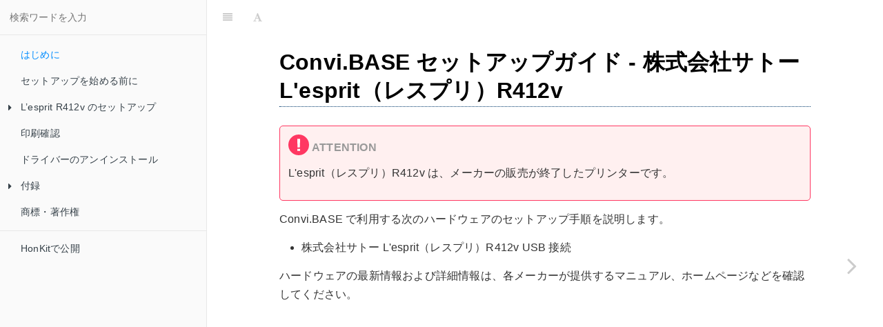

--- FILE ---
content_type: text/html
request_url: https://manual.cbee.jp/setup-lesprint-r412v-v5/
body_size: 3390
content:

<!DOCTYPE HTML>
<html lang="ja" >
    <head>
        <meta charset="UTF-8">
        <title>はじめに · Convi.BASE セットアップガイド - 株式会社サトー L'esprit（レスプリ）R412v</title>
        <meta http-equiv="X-UA-Compatible" content="IE=edge" />
        <meta name="description" content="">
        <meta name="generator" content="HonKit 6.1.4">
        
        
        
    
    <link rel="stylesheet" href="gitbook/style.css">

    
            
                
                <link rel="stylesheet" href="gitbook/honkit-plugin-search-plus/search.css">
                
            
                
                <link rel="stylesheet" href="gitbook/honkit-plugin-anchors/plugin.css">
                
            
                
                <link rel="stylesheet" href="gitbook/gitbook-plugin-collapsible-chapters/collapsible-chapters.css">
                
            
                
                <link rel="stylesheet" href="gitbook/honkit-plugin-admonition/plugin.css">
                
            
                
                <link rel="stylesheet" href="gitbook/gitbook-plugin-page-toc-button/plugin.css">
                
            
                
                <link rel="stylesheet" href="gitbook/@honkit/honkit-plugin-highlight/website.css">
                
            
                
                <link rel="stylesheet" href="gitbook/@honkit/honkit-plugin-fontsettings/website.css">
                
            
        

    

    
        
        <link rel="stylesheet" href="styles/website.css">
        
    
        
    
        
    
        
    
        
    
        
    

        

    
    
    <meta name="HandheldFriendly" content="true"/>
    <meta name="viewport" content="width=device-width, initial-scale=1, user-scalable=no">
    <meta name="apple-mobile-web-app-capable" content="yes">
    <meta name="apple-mobile-web-app-status-bar-style" content="black">
    <link rel="apple-touch-icon-precomposed" sizes="152x152" href="gitbook/images/apple-touch-icon-precomposed-152.png">
    <link rel="shortcut icon" href="gitbook/images/favicon.ico" type="image/x-icon">

    
    <link rel="next" href="prepare/" />
    
    

<meta property="og:type" content="article">
<meta property="og:title" content="はじめに">
<meta property="og:description" content="Convi.BASE で利用する、株式会社サトー バーコードラベルプリンター L'esprit（レスプリ）R412v のセットアップ手順を説明します。">
<meta property="og:site_name" content="Convi.BASE セットアップガイド - 株式会社サトー L'esprit（レスプリ）R412v">
<meta property="og:image" content="https://manual.cbee.jp/ogp.png">

    </head>
    <body>
        
<div class="book honkit-cloak">
    <div class="book-summary">
        
            
<div id="book-search-input" role="search">
    <input type="text" placeholder="検索ワードを入力" />
</div>

            
                <nav role="navigation">
                


<ul class="summary">
    
    

    

    
        
        
    
        <li class="chapter active" data-level="1.1" data-path="./">
            
                <a href="./">
            
                    
                    はじめに
            
                </a>
            

            
        </li>
    
        <li class="chapter " data-level="1.2" data-path="prepare/">
            
                <a href="prepare/">
            
                    
                    セットアップを始める前に
            
                </a>
            

            
        </li>
    
        <li class="chapter " data-level="1.3" data-path="setup/">
            
                <a href="setup/">
            
                    
                    L’esprit R412v のセットアップ
            
                </a>
            

            
            <ul class="articles">
                
    
        <li class="chapter " data-level="1.3.1" data-path="setup/confirm-switch/">
            
                <a href="setup/confirm-switch/">
            
                    
                    本体ディップスイッチの確認
            
                </a>
            

            
        </li>
    
        <li class="chapter " data-level="1.3.2" data-path="setup/install-driver/">
            
                <a href="setup/install-driver/">
            
                    
                    ドライバーのインストール
            
                </a>
            

            
        </li>
    
        <li class="chapter " data-level="1.3.3" data-path="setup/setup-printer/">
            
                <a href="setup/setup-printer/">
            
                    
                    プリンターの設定
            
                </a>
            

            
        </li>
    
        <li class="chapter " data-level="1.3.4" data-path="setup/copy-printer-setting/">
            
                <a href="setup/copy-printer-setting/">
            
                    
                    プリンター通信ライブラリのコピー
            
                </a>
            

            
        </li>
    
        <li class="chapter " data-level="1.3.5" data-path="setup/copy-layout-file/">
            
                <a href="setup/copy-layout-file/">
            
                    
                    バーコードシール用レイアウトファイルのコピー
            
                </a>
            

            
        </li>
    

            </ul>
            
        </li>
    
        <li class="chapter " data-level="1.4" data-path="confirm-print/">
            
                <a href="confirm-print/">
            
                    
                    印刷確認
            
                </a>
            

            
        </li>
    
        <li class="chapter " data-level="1.5" data-path="uninstall/">
            
                <a href="uninstall/">
            
                    
                    ドライバーのアンインストール
            
                </a>
            

            
        </li>
    
        <li class="chapter " data-level="1.6" data-path="appendix/">
            
                <a href="appendix/">
            
                    
                    付録
            
                </a>
            

            
            <ul class="articles">
                
    
        <li class="chapter " data-level="1.6.1" data-path="appendix/printer-switch/">
            
                <a href="appendix/printer-switch/">
            
                    
                    ラベルプリンターの各スイッチの設定
            
                </a>
            

            
        </li>
    
        <li class="chapter " data-level="1.6.2" data-path="appendix/modify-position/">
            
                <a href="appendix/modify-position/">
            
                    
                    用紙の印刷位置や印字濃度の調整
            
                </a>
            

            
        </li>
    
        <li class="chapter " data-level="1.6.3" data-path="appendix/set-printer-ribbon/">
            
                <a href="appendix/set-printer-ribbon/">
            
                    
                    ラベルプリンターのリボン取り付け
            
                </a>
            

            
        </li>
    

            </ul>
            
        </li>
    
        <li class="chapter " data-level="1.7" data-path="other/">
            
                <a href="other/">
            
                    
                    商標・著作権
            
                </a>
            

            
        </li>
    

    

    <li class="divider"></li>

    <li>
        <a href="https://github.com/honkit/honkit" target="blank" class="gitbook-link">
            HonKitで公開 
        </a>
    </li>
</ul>


                </nav>
            
        
    </div>

    <div class="book-body">
        
            <div class="body-inner">
                
                    

<div class="book-header" role="navigation">
    

    <!-- Title -->
    <h1>
        <i class="fa fa-circle-o-notch fa-spin"></i>
        <a href="." >はじめに</a>
    </h1>
</div>




                    <div class="page-wrapper" tabindex="-1" role="main">
                        <div class="page-inner">
                            
<div class="search-plus" id="book-search-results">
    <div class="search-noresults">
    
                                <section class="normal markdown-section">
                                
                                <h1 id="convibase-セットアップガイド---株式会社サトー-lesprit（レスプリ）r412v">Convi.BASE セットアップガイド - 株式会社サトー L&apos;esprit（レスプリ）R412v</h1>
<p>
          </p><div class="plugin-admonition plugin-admonition--attention">
            <div class="plugin-admonition-title plugin-admonition-title--attention">
              <i class></i>
            </div>
            <div class="plugin-admonition-content plugin-admonition-content--attention">
              
              <p>L&apos;esprit（レスプリ）R412v は、メーカーの販売が終了したプリンターです。</p>

            </div>
          </div>
        <p></p>
<p>Convi.BASE で利用する次のハードウェアのセットアップ手順を説明します。</p>
<ul>
<li>株式会社サトー L&apos;esprit（レスプリ）R412v USB 接続</li>
</ul>
<p>ハードウェアの最新情報および詳細情報は、各メーカーが提供するマニュアル、ホームページなどを確認してください。</p>

                                
                                </section>
                            
    </div>
    <div class="search-results">
        <div class="has-results">
            
            <h1 class="search-results-title"><span class='search-results-count'></span> results matching "<span class='search-query'></span>"</h1>
            <ul class="search-results-list"></ul>
            
        </div>
        <div class="no-results">
            
            <h1 class="search-results-title">No results matching "<span class='search-query'></span>"</h1>
            
        </div>
    </div>
</div>

                        </div>
                    </div>
                
            </div>

            
                
                
                <a href="prepare/" class="navigation navigation-next navigation-unique" aria-label="Next page: セットアップを始める前に">
                    <i class="fa fa-angle-right"></i>
                </a>
                
            
        
    </div>

    <script>
        var gitbook = gitbook || [];
        gitbook.push(function() {
            gitbook.page.hasChanged({"page":{"title":"はじめに","level":"1.1","depth":1,"next":{"title":"セットアップを始める前に","level":"1.2","depth":1,"path":"prepare/README.md","ref":"prepare/README.md","articles":[]},"dir":"ltr"},"config":{"plugins":["-lunr","-search","search-plus","anchors@git+https://github.com/chick-p/honkit-plugin-anchors.git","collapsible-chapters","admonition@git+https://github.com/chick-p/honkit-plugin-admonition.git","llms-txt@git+https://github.com/chick-p/honkit-plugin-llms-txt.git","another-url@git+https://github.com/chick-p/honkit-plugin-another-url.git","bulk-redirect","page-toc-button","@honkit/honkit-plugin-ga"],"styles":{"website":"styles/website.css","pdf":"styles/pdf.css","epub":"styles/epub.css","mobi":"styles/mobi.css","ebook":"styles/ebook.css","print":"styles/print.css"},"pluginsConfig":{"another-url":{"basepath":"/setup-lesprint-r412v-v5/"},"collapsible-chapters":{},"llms-txt":{"url":"https://manual.cbee.jp/setup-lesprint-r412v-v5/"},"fontsettings":{"theme":"white","family":"sans","size":2},"admonition":{},"highlight":{},"page-toc-button":{"maxTocDepth":4,"minTocSize":2},"@honkit/honkit-plugin-ga":{},"bulk-redirect":{"basepath":"/","blank":true,"redirectsFile":"redirects.json"},"ga":{"trackingID":"G-EZ67V3B95H"},"theme-default":{"styles":{"website":"styles/website.css","pdf":"styles/pdf.css","epub":"styles/epub.css","mobi":"styles/mobi.css","ebook":"styles/ebook.css","print":"styles/print.css"},"showLevel":false},"anchors":{"position":"after"},"search-plus":{}},"theme":"default","pdf":{"pageNumbers":true,"fontSize":12,"fontFamily":"IPAGothic","paperSize":"a4","chapterMark":"pagebreak","pageBreaksBefore":"/","margin":{"right":62,"left":62,"top":56,"bottom":56},"embedFonts":false},"structure":{"langs":"LANGS.md","readme":"README.md","glossary":"GLOSSARY.md","summary":"SUMMARY.md"},"variables":{},"title":"Convi.BASE セットアップガイド - 株式会社サトー L'esprit（レスプリ）R412v","language":"ja","gitbook":"*","description":"Convi.BASE で利用する、株式会社サトー バーコードラベルプリンター L'esprit（レスプリ）R412v のセットアップ手順を説明します。"},"file":{"path":"README.md","mtime":"2025-12-16T00:06:10.488Z","type":"markdown"},"gitbook":{"version":"6.1.4","time":"2025-12-16T00:07:12.151Z"},"basePath":".","book":{"language":""}});
        });
    </script>
</div>

        
    <noscript>
        <style>
            .honkit-cloak {
                display: block !important;
            }
        </style>
    </noscript>
    <script>
        // Restore sidebar state as critical path for prevent layout shift
        function __init__getSidebarState(defaultValue){
            var baseKey = "";
            var key = baseKey + ":sidebar";
            try {
                var value = localStorage[key];
                if (value === undefined) {
                    return defaultValue;
                }
                var parsed = JSON.parse(value);
                return parsed == null ? defaultValue : parsed;
            } catch (e) {
                return defaultValue;
            }
        }
        function __init__restoreLastSidebarState() {
            var isMobile = window.matchMedia("(max-width: 600px)").matches;
            if (isMobile) {
                // Init last state if not mobile
                return;
            }
            var sidebarState = __init__getSidebarState(true);
            var book = document.querySelector(".book");
            // Show sidebar if it enabled
            if (sidebarState && book) {
                book.classList.add("without-animation", "with-summary");
            }
        }

        try {
            __init__restoreLastSidebarState();
        } finally {
            var book = document.querySelector(".book");
            book.classList.remove("honkit-cloak");
        }
    </script>
    <script src="gitbook/gitbook.js"></script>
    <script src="gitbook/theme.js"></script>
    
        
        <script src="gitbook/honkit-plugin-search-plus/jquery.mark.min.js"></script>
        
    
        
        <script src="gitbook/honkit-plugin-search-plus/search.js"></script>
        
    
        
        <script src="gitbook/gitbook-plugin-collapsible-chapters/collapsible-chapters.js"></script>
        
    
        
        <script src="gitbook/gitbook-plugin-page-toc-button/plugin.js"></script>
        
    
        
        <script src="gitbook/@honkit/honkit-plugin-ga/plugin.js"></script>
        
    
        
        <script src="gitbook/@honkit/honkit-plugin-fontsettings/fontsettings.js"></script>
        
    

    </body>
</html>



--- FILE ---
content_type: text/css
request_url: https://manual.cbee.jp/setup-lesprint-r412v-v5/gitbook/honkit-plugin-search-plus/search.css
body_size: 281
content:
/*
    This CSS only styled the search results section, not the search input
    It defines the basic interraction to hide content when displaying results, etc
*/
#book-search-input {
  background: inherit;
}
#book-search-results .search-results {
  display: none;
}
#book-search-results .search-results ul.search-results-list {
  list-style-type: none;
  padding-left: 0;
}
#book-search-results .search-results ul.search-results-list li {
  margin-bottom: 1.5rem;
  padding-bottom: 0.5rem;
  /* Highlight results */
}
#book-search-results .search-results ul.search-results-list li p em {
  background-color: rgba(255, 220, 0, 0.4);
  font-style: normal;
}
#book-search-results .search-results .no-results {
  display: none;
}
#book-search-results.open .search-results {
  display: block;
}
#book-search-results.open .search-noresults {
  display: none;
}
#book-search-results.no-results .search-results .has-results {
  display: none;
}
#book-search-results.no-results .search-results .no-results {
  display: block;
}
#book-search-results span.search-highlight-keyword {
  background: #ff0;
}
#book-search-results.search-plus .search-results .has-results .search-results-item {
  color: inherit;
}

#book-search-results.search-plus .search-results .has-results .search-results-item span {
  color: #4183c4;
}


--- FILE ---
content_type: text/css
request_url: https://manual.cbee.jp/setup-lesprint-r412v-v5/gitbook/honkit-plugin-anchors/plugin.css
body_size: 544
content:
/*!
 * Copyright 2014 Bo Marchman
 * Modifications copyright 2021 chick-p

 * Licensed under the Apache License, Version 2.0 (the "License");
 * you may not use this file except in compliance with the License.
 * You may obtain a copy of the License at

 *  http://www.apache.org/licenses/LICENSE-2.0

 * Unless required by applicable law or agreed to in writing, software
 * distributed under the License is distributed on an "AS IS" BASIS,
 * WITHOUT WARRANTIES OR CONDITIONS OF ANY KIND, either express or implied.
 * See the License for the specific language governing permissions and
 * limitations under the License.
 */

a.plugin-anchor {
  color: inherit;
  display: none;
  cursor: pointer;
  position: absolute;
}

a.plugin-anchor--before {
  margin-left: -30px;
  padding-left: 40px;
  top: 0;
  left: 0;
  bottom: 0;
}

a.plugin-anchor i {
  font-size: 16px !important;
}

a.plugin-anchor--before i {
  margin-left: -30px;
}

a.plugin-anchor--after i {
  margin-left: 8px;
}

h1,
h2,
h3,
h4,
h5,
h6 {
  position: relative;
}

h1:hover a.plugin-anchor,
h2:hover a.plugin-anchor,
h3:hover a.plugin-anchor,
h4:hover a.plugin-anchor,
h5:hover a.plugin-anchor,
h6:hover a.plugin-anchor {
  display: inline-block;
}

.book .book-body .page-wrapper .page-inner section.normal {
  overflow: visible;
}


--- FILE ---
content_type: text/css
request_url: https://manual.cbee.jp/setup-lesprint-r412v-v5/gitbook/honkit-plugin-admonition/plugin.css
body_size: 672
content:
/*!
 * Copyright 2021 chick-p

 * Licensed under the Apache License, Version 2.0 (the "License");
 * you may not use this file except in compliance with the License.
 * You may obtain a copy of the License at

 *  http://www.apache.org/licenses/LICENSE-2.0

 * Unless required by applicable law or agreed to in writing, software
 * distributed under the License is distributed on an "AS IS" BASIS,
 * WITHOUT WARRANTIES OR CONDITIONS OF ANY KIND, either express or implied.
 * See the License for the specific language governing permissions and
 * limitations under the License.
 */

.plugin-admonition {
  padding: 1.5rem;
  background-color: #eee;
  border: 1px solid #333;
  border-radius: 0.5rem;
}

.plugin-admonition-title {
  margin-bottom: 4px;
}

.plugin-admonition-subtitle {
  font-weight: 800;
}


--- FILE ---
content_type: text/css
request_url: https://manual.cbee.jp/setup-lesprint-r412v-v5/styles/website.css
body_size: 1526
content:
/* CSS for website */

.book-summary ul.summary li > a {
  text-overflow: initial;
  overflow: auto;
  white-space: normal;
}

.markdown-section {
  font-family: "Hiragino Kaku Gothic ProN", "メイリオ", Meiryo, sans-serif !important;
}

.book.font-family-1 {
  font-family: "Hiragino Kaku Gothic ProN", "メイリオ", Meiryo, sans-serif !important;
}

/* Markdown Overriding */

.markdown-section h1 {
  color: black;
  border-bottom: 1px dotted #00386b;
  line-height: 1.3;
  padding: 0 0 2px;
}

.markdown-section h2 {
  color: black;
  border-left: 8px solid #00386b;
  padding: 2px 0 2px 12px;
  line-height: 1.3;
}

.markdown-section h3 {
  color: #00386b;
  padding: 2px 0;
  line-height: 1.3;
}

.markdown-section h4 {
  font-size: 1.3125em;
}

.markdown-section h5 {
  font-size: 1.125em;
  color: #00386b;
}

.markdown-section h6 {
  color: #00386b;
}

.markdown-section blockquote {
  border: 1px solid #ccc;
  padding: 10px;
}

.markdown-section blockquote p {
  border-left: 4px solid #ccc;
  padding-left: 15px;
  margin-bottom: 0;
}

.markdown-section table th {
  border-top: 1px solid #666;
  border-right: 1px solid #666;
  border-left: 1px solid #666;
  border-bottom: 1px solid #999;
  color: #00386b;
  background-color: #98d6f6;
}

.markdown-section table td {
  border: 1px solid #999;
}

.markdown-section table tr:nth-child(2n) {
  background-color: #eee;
  border: #999;
}

.markdown-section hr {
  background-color: #00386b;
  height: 1px;
}

.markdown-section a {
  color: #007dc7;
}

.markdown-section em {
  font-family: "Hiragino Kaku Gothic ProN", "游ゴシック", "MS ゴシック", sans-serif !important;
  font-weight: bold;
}

/* Aside */

.markdown-section aside {
  padding: 12px;
  border-radius: 4px;
  border: 1px solid #007dc7;
  background-color: #e9f2fa;
  margin: 16px 0;
}

.markdown-section aside.point,
.markdown-section aside.notes,
.markdown-section aside.attention {
  background: url("images/ico_point.svg") 12px 12px no-repeat #e9f2fa;
  background-size: 30px;
  border-color: #007dc7;
}

.markdown-section aside.notes {
  background-image: url("images/ico_notes.svg");
}

.markdown-section aside.attention {
  background-image: url("images/ico_attention.svg");
  background-color: #fff0f0;
  border-color: #ff3862;
}

.markdown-section aside.notes::before,
.markdown-section aside.point::before,
.markdown-section aside.attention::before {
  display: block;
  padding-left: 36px;
  color: #999;
  font-weight: bold;
  margin-top: 4px;
  margin-bottom: 8px;
}

.markdown-section aside.notes::before {
  content: "NOTES";
}

.markdown-section aside.point::before {
  content: "POINT";
}

.markdown-section aside.attention::before {
  content: "ATTENTION";
}

.markdown-section aside h1 {
  margin-top: 0;
  text-align: left;
  border: none;
  padding: 2px 0;
  font-size: 1em;
}

.markdown-section aside p:last-child {
  margin-bottom: 0;
}

/* list in admonition */

aside > ol {
  list-style: none !important;
  padding-left: 2em;
}

aside > ol > li {
  counter-increment: count;
}

aside > ol > li > p {
  margin-bottom: 0;
}

aside > ol > li:nth-child(n + 2) {
  margin-top: 12px;
}

aside > ol > li::before {
  content: counter(count);
  position: absolute;
  display: inline-block;
  width: 24px;
  height: 24px;
  border-radius: 4px;
  background: #ccc;
  line-height: 24px;
  text-align: center;
  vertical-align: bottom;
  font-size: 0.9em;
  font-weight: bold;
  background-color: #878787;
  color: #e9f2fa;
  margin-left: -28px;
}

/* Code Title */

.markdown-section h1.code-title,
.markdown-section h2.code-title,
.markdown-section h3.code-title {
  background-color: #666;
  text-align: left;
  border: none;
  padding: 2px 4px;
  margin-bottom: 0;
  font-size: 1em;
  color: white;
}

.markdown-section h1.code-title + p,
.markdown-section h2.code-title + p,
.markdown-section h3.code-title + p {
  display: none;
}

/* Image and Caption */

.markdown-section figure,
.markdown-section p img,
.markdown-section li img {
  margin: 16px 0;
  border: 2px solid #ccc;
}

.markdown-section p img,
.markdown-section li img,
.markdown-section figure img {
  display: block;
  padding: 8px;
}

.markdown-section figure img {
  border: none;
}

.markdown-section figcaption {
  text-align: center;
  background-color: #f0f0f0;
  padding: 2px;
  font-size: 80%;
}

.markdown-section figcaption .caption-id {
  font-weight: bold;
  display: inline-block;
  padding: 2px 8px;
  margin: 2px 6px 2px 0;
  border-radius: 12px;
  color: white;
  background-color: #999;
}

/* Step-by-step Ordered List (Experimental) */

.markdown-section .steps + p + ol li {
  margin: 1em 0;
}

.markdown-section .steps + p + ol,
.markdown-section .steps + ol,
.markdown-section div.steps + ol {
  counter-reset: procedure;
  list-style-type: none;
  padding-left: 0;
}

.markdown-section .steps + p + ol > li::before,
.markdown-section .steps + ol > li::before,
.markdown-section div.steps + ol > li::before {
  counter-increment: procedure;
  content: "Step " counter(procedure);
  color: white;
  border-radius: 20px;
  background-color: #00386b;
  display: inline-block;
  min-width: 20px;
  padding: 3px 8px;
  margin-right: 0.5em;
  text-align: center;
  font-weight: bold;
}

.markdown-section .steps + p + ol > li,
.markdown-section .steps > li,
.markdown-section div.steps + ol > li {
  margin: 2em 0 1em;
}

/* Hide Social Icons */
.book-header .pull-right {
  display: none;
}

/* admonition */
.plugin-admonition {
  padding: 12px;
  background-color: #eee;
  border: 1px solid #333;
  border-radius: 0.5rem;
}

.plugin-admonition-title > i::after {
  margin-left: 4px;
  color: #999;
  font-weight: 800;
  font-style: normal;
  vertical-align: super;
}

.plugin-admonition--attention {
  background-color: #fff0f0;
  border-color: #ff3862;
}

.plugin-admonition-title--attention > i::after {
  content: "ATTENTION";
}

.plugin-admonition-title--attention > i::before {
  content: url("images/ico_attention.svg");
}

.plugin-admonition--notes {
  background-color: #e9f2fa;
  border-color: #007dc7;
}

.plugin-admonition-title--notes > i::after {
  content: "NOTES";
}

.plugin-admonition-title--notes > i::before {
  content: url("images/ico_notes.svg");
}

.plugin-admonition--point {
  background-color: #e9f2fa;
  border-color: #007dc7;
}

.plugin-admonition-title--point > i::after {
  content: "POINT";
}

.plugin-admonition-title--point > i::before {
  content: url("images/ico_point.svg");
}

/* list in admonition */

.plugin-admonition-content > ol {
  list-style: none !important;
  padding-left: 1rem;
}

.plugin-admonition-content > ol > li {
  counter-increment: count;
  position: relative;
  padding-left: 2rem;
}

.plugin-admonition-content > ol > li > p {
  margin-bottom: 0;
}

.plugin-admonition-content > ol > li:nth-child(n + 2) {
  margin-top: 12px;
}

.plugin-admonition-content > ol > li::before {
  content: counter(count);
  position: absolute;
  display: inline-block;
  width: 24px;
  height: 24px;
  border-radius: 4px;
  background: #ccc;
  line-height: 24px;
  text-align: center;
  vertical-align: bottom;
  font-weight: bold;
  font-size: 0.9em;
  background-color: #878787;
  color: #e9f2fa;
  left: -1rem;
}

/** gitbook-plugin-page-toc-button **/
.page-toc-button,
.page-toc-button:hover {
  background-color: rgb(0 56 107 / 100%);
}

.page-toc-button:hover {
  border-radius: 4px;
}

.page-toc-menu {
  padding: 8px;
}

.page-toc-menu li {
  overflow: hidden;
  white-space: nowrap;
  width: 400px;
  text-overflow: ellipsis;
}

.page-toc-menu ul li {
  padding-left: 0;
}

.page-toc-menu > ul {
  margin: 0;
  padding: 8px 0 8px 16px;
}

.page-toc-menu ul > ul {
  padding-left: 1.5rem;
}

@media print {
  .page-toc-button {
    display: none;
  }
}


--- FILE ---
content_type: text/javascript
request_url: https://manual.cbee.jp/setup-lesprint-r412v-v5/gitbook/honkit-plugin-search-plus/search.js
body_size: 2438
content:
require([
    'gitbook',
    'jquery'
], function (gitbook, $) {
    const MAX_DESCRIPTION_SIZE = 500
    let INDEX_DATA = {}
    const usePushState = (typeof window.history.pushState !== 'undefined')

    // DOM Elements
    const $body = $('body')

    // Throttle search
    function throttle(fn, wait) {
        var timeout

        return function () {
            var ctx = this
            var args = arguments
            if (!timeout) {
                timeout = setTimeout(function () {
                    timeout = null
                    fn.apply(ctx, args)
                }, wait)
            }
        }
    }

    function displayResults(res) {
        const $bookSearchResults = $('#book-search-results');
        const $searchList = $bookSearchResults.find('.search-results-list');
        const $searchTitle = $bookSearchResults.find('.search-results-title');
        const $searchResultsCount = $searchTitle.find('.search-results-count');
        const $searchQuery = $searchTitle.find('.search-query');

        $bookSearchResults.addClass('open');

        const noResults = res.count === 0;
        $bookSearchResults.toggleClass('no-results', noResults);

        // Clear old results
        $searchList.empty();

        // Display title for research
        $searchResultsCount.text(res.count);
        $searchQuery.text(res.query);

        // Create an <li> element for each result
        let seq = 1;
        res.results.forEach(function (item) {
            const $li = $('<li>', {
                'class': 'search-results-item'
            });

            const $title = $('<h3>')
            $title.prepend($('<span>', {
                'text' : '[' + seq + '] '
            }));
            seq++;

            const $link = $('<a>', {
                'href': gitbook.state.basePath + '/' + item.url + '?h=' + encodeURIComponent(res.query),
                'text': item.title,
                'data-is-search': 1
            });

            if ($link[0].href.split('?')[0] === window.location.href.split('?')[0]) {
                $link[0].setAttribute('data-need-reload', 1);
            }

            let content = item.body.trim();
            if (content.length > MAX_DESCRIPTION_SIZE) {
                content = content + '...';
            }
            const $content = $('<p>').html(content);

            $title.append($link);
            $li.append($title);
            $li.append($content);
            $searchList.append($li);
        });
        $('.body-inner').scrollTop(0);
    }

    function escapeRegExp(keyword) {
        // escape regexp prevserve word
        return String(keyword).replace(/([-.*+?^${}()|[\]/\\])/g, '\\$1');
    }

    function query(searchString) {
        if (!searchString) {
            return;
        } else if (typeof searchString === 'string' && searchString.trim() === "") {
            return;
        }

        const searchReg = new RegExp(escapeRegExp(searchString), 'i');
        const replaceReg = new RegExp('(' + escapeRegExp(searchString) + ')', 'gi');

        const results = []
        for (let i in INDEX_DATA) {
            const store = INDEX_DATA[i]
            const index = store.body.search(searchReg);
            if (index !== -1) {
                results.push({
                    url: store.url,
                    title: store.title,
                    body: formatText(
                        store.body.substr(Math.max(0, index - 50), MAX_DESCRIPTION_SIZE),
                        replaceReg)
                });
            }
        }
        displayResults({
            count: results.length,
            query: searchString,
            results: results
        });
    }

    function formatText(text, reg) {
        let result = text.replace(reg, '\x7f$1\x7f');
        result = escapeHTML(result);
        result =  result.replace(
            /\x7f([^\x7f]+)\x7f/g,
            '<span class="search-highlight-keyword">' + escapeHTML('$1') + '</span>');
        return result;
    }

    function escapeHTML(string) {
        if (typeof string !== 'string') {
            return string;
        }
        return string.replace(/[&'`"<>]/g, function (match) {
            return {
                '&': '&amp;',
                "'": '&#x27;',
                '`': '&#x60;',
                '"': '&quot;',
                '<': '&lt;',
                '>': '&gt;',
            } [match]
        });
    }

    function launchSearch(keyword) {
        // Add class for loading
        $body.addClass('with-search');
        $body.addClass('search-loading');

        function doSearch() {
            query(keyword);
            $body.removeClass('search-loading');
        }

        throttle(doSearch)();
    }

    function closeSearch() {
        $body.removeClass('with-search');
        $('#book-search-results').removeClass('open');
    }

    function bindSearch() {
        // Launch query based on input content
        function handleUpdate() {
            const $searchInput = $('#book-search-input input');
            const keyword = $searchInput.val();

            if (keyword.length === 0) {
                closeSearch();
            } else {
                launchSearch(keyword);
            }
        }

        $body.on('keyup', '#book-search-input input', function (e) {
            if (e.keyCode === 13) {
                if (usePushState) {
                    const uri = updateQueryString('q', $(this).val())
                    window.history.pushState({
                        path: uri
                    }, null, uri);
                }
            }
            handleUpdate();
        })

        // Push to history on blur
        $body.on('blur', '#book-search-input input', function (e) {
            // Update history state
            if (usePushState) {
                const uri = updateQueryString('q', $(this).val());
                window.history.pushState({
                    path: uri
                }, null, uri);
            }
        })
    }

    gitbook.events.on('start', function () {
        bindSearch()
        $.getJSON(gitbook.state.basePath + '/search_plus_index.json').then(function (data) {
            INDEX_DATA = data;
            showResult();
            closeSearch();
        });
    });

    const markConfig = {
        'ignoreJoiners': true,
        'acrossElements': true,
        'separateWordSearch': false
    };
    // highlight
    function highLightPageInner(keyword) {
        const pageInner = $('.page-inner');
        if (/(?:(.+)?\:)(.+)/.test(keyword)) {
            pageInner.mark(RegExp.$1, markConfig);
        }
        pageInner.mark(keyword, markConfig);

        setTimeout(function () {
            const mark = $('mark[data-markjs="true"]');
            if (mark.length) {
                mark[0].scrollIntoView();
            }
        }, 100);
    }

    function showResult() {
        if (/\b(q|h)=([^&]+)/.test(window.location.search)) {
            const type = RegExp.$1;
            const keyword = decodeURIComponent(RegExp.$2);
            if (type === 'q') {
                launchSearch(keyword);
            } else {
                highLightPageInner(keyword);
            }
            $('#book-search-input input').val(keyword);
        }
    }

    gitbook.events.on('page.change', showResult);

    function updateQueryString(key, value) {
        value = encodeURIComponent(value);

        let url = window.location.href.replace(/([?&])(?:q|h)=([^&]+)(&|$)/, function (all, pre, value, end) {
            if (end === '&') {
                return pre;
            }
            return '';
        });
        const re = new RegExp('([?&])' + key + '=.*?(&|#|$)(.*)', 'gi');

        if (re.test(url)) {
            if (typeof value !== 'undefined' && value !== null) {
                return url.replace(re, '$1' + key + '=' + value + '$2$3');
            } else {
                const hash = url.split('#');
                url = hash[0].replace(re, '$1$3').replace(/(&|\?)$/, '');
                if (typeof hash[1] !== 'undefined' && hash[1] !== null) {
                    url += '#' + hash[1];
                }
                return url;
            }
        } else {
            if (typeof value !== 'undefined' && value !== null) {
                const separator = url.indexOf('?') !== -1 ? '&' : '?';
                const hash = url.split('#');
                url = hash[0] + separator + key + '=' + value;
                if (typeof hash[1] !== 'undefined' && hash[1] !== null) {
                    url += '#' + hash[1];
                }
                return url;
            } else {
                return url;
            }
        }
    }
    window.addEventListener('click', function (e) {
        if (e.target.tagName === 'A' && e.target.getAttribute('data-need-reload')) {
            setTimeout(function () {
                window.location.reload();
            }, 100);
        }
    }, true);
})


--- FILE ---
content_type: image/svg+xml
request_url: https://manual.cbee.jp/setup-lesprint-r412v-v5/styles/images/ico_attention.svg
body_size: 582
content:
<?xml version="1.0" encoding="utf-8"?>
<!-- Generator: Adobe Illustrator 19.2.1, SVG Export Plug-In . SVG Version: 6.00 Build 0)  -->
<!DOCTYPE svg PUBLIC "-//W3C//DTD SVG 1.1//EN" "http://www.w3.org/Graphics/SVG/1.1/DTD/svg11.dtd">
<svg version="1.1" id="レイヤー_1" xmlns="http://www.w3.org/2000/svg" xmlns:xlink="http://www.w3.org/1999/xlink" x="0px"
	 y="0px" width="30px" height="30px" viewBox="0 0 30 30" style="enable-background:new 0 0 30 30;" xml:space="preserve">
<style type="text/css">
	.st0{fill:#FF3862;}
	.st1{fill:#FFFFFF;}
</style>
<g>
	<circle class="st0" cx="15" cy="15" r="15"/>
	<g>
		<path class="st1" d="M17.1,6.2l-0.5,12.5h-3.3L12.9,6.2H17.1z M17,23.8h-4v-3h4V23.8z"/>
	</g>
</g>
</svg>


--- FILE ---
content_type: text/javascript
request_url: https://manual.cbee.jp/setup-lesprint-r412v-v5/gitbook/theme.js
body_size: 50670
content:
!function r(o,i,a){function s(t,e){if(!i[t]){if(!o[t]){var n="function"==typeof require&&require;if(!e&&n)return n(t,!0);if(l)return l(t,!0);throw(e=new Error("Cannot find module '"+t+"'")).code="MODULE_NOT_FOUND",e}n=i[t]={exports:{}},o[t][0].call(n.exports,function(e){return s(o[t][1][e]||e)},n,n.exports,r,o,i,a)}return i[t].exports}for(var l="function"==typeof require&&require,e=0;e<a.length;e++)s(a[e]);return s}({1:[function(e,t,n){},{}],2:[function(e,t,n){"use strict";var r=e("get-intrinsic"),o=e("./"),i=o(r("String.prototype.indexOf"));t.exports=function(e,t){t=r(e,!!t);return"function"==typeof t&&-1<i(e,".prototype.")?o(t):t}},{"./":3,"get-intrinsic":15}],3:[function(e,t,n){"use strict";function r(){return c(o,l,arguments)}var o=e("function-bind"),i=e("get-intrinsic"),a=e("set-function-length"),s=e("es-errors/type"),l=i("%Function.prototype.apply%"),u=i("%Function.prototype.call%"),c=i("%Reflect.apply%",!0)||o.call(u,l),e=e("es-define-property"),p=i("%Math.max%");t.exports=function(e){if("function"!=typeof e)throw new s("a function is required");var t=c(o,u,arguments);return a(t,1+p(0,e.length-(arguments.length-1)),!0)};e?e(t.exports,"apply",{value:r}):t.exports.apply=r},{"es-define-property":5,"es-errors/type":11,"function-bind":14,"get-intrinsic":15,"set-function-length":31}],4:[function(e,t,n){"use strict";var l=e("es-define-property"),u=e("es-errors/syntax"),c=e("es-errors/type"),p=e("gopd");t.exports=function(e,t,n){if(!e||"object"!=typeof e&&"function"!=typeof e)throw new c("`obj` must be an object or a function`");if("string"!=typeof t&&"symbol"!=typeof t)throw new c("`property` must be a string or a symbol`");if(3<arguments.length&&"boolean"!=typeof arguments[3]&&null!==arguments[3])throw new c("`nonEnumerable`, if provided, must be a boolean or null");if(4<arguments.length&&"boolean"!=typeof arguments[4]&&null!==arguments[4])throw new c("`nonWritable`, if provided, must be a boolean or null");if(5<arguments.length&&"boolean"!=typeof arguments[5]&&null!==arguments[5])throw new c("`nonConfigurable`, if provided, must be a boolean or null");if(6<arguments.length&&"boolean"!=typeof arguments[6])throw new c("`loose`, if provided, must be a boolean");var r=3<arguments.length?arguments[3]:null,o=4<arguments.length?arguments[4]:null,i=5<arguments.length?arguments[5]:null,a=6<arguments.length&&arguments[6],s=!!p&&p(e,t);if(l)l(e,t,{configurable:null===i&&s?s.configurable:!i,enumerable:null===r&&s?s.enumerable:!r,value:n,writable:null===o&&s?s.writable:!o});else{if(!a&&(r||o||i))throw new u("This environment does not support defining a property as non-configurable, non-writable, or non-enumerable.");e[t]=n}}},{"es-define-property":5,"es-errors/syntax":10,"es-errors/type":11,gopd:16}],5:[function(t,e,n){"use strict";t=t("get-intrinsic")("%Object.defineProperty%",!0)||!1;if(t)try{t({},"a",{value:1})}catch(e){t=!1}e.exports=t},{"get-intrinsic":15}],6:[function(e,t,n){"use strict";t.exports=EvalError},{}],7:[function(e,t,n){"use strict";t.exports=Error},{}],8:[function(e,t,n){"use strict";t.exports=RangeError},{}],9:[function(e,t,n){"use strict";t.exports=ReferenceError},{}],10:[function(e,t,n){"use strict";t.exports=SyntaxError},{}],11:[function(e,t,n){"use strict";t.exports=TypeError},{}],12:[function(e,t,n){"use strict";t.exports=URIError},{}],13:[function(e,t,n){"use strict";function l(e,t){for(var n=[],r=0;r<e.length;r+=1)n[r]=e[r];for(var o=0;o<t.length;o+=1)n[o+e.length]=t[o];return n}var u=Object.prototype.toString,c=Math.max;t.exports=function(t){var n=this;if("function"!=typeof n||"[object Function]"!==u.apply(n))throw new TypeError("Function.prototype.bind called on incompatible "+n);for(var r,e,o=function(e,t){for(var n=[],r=t||0,o=0;r<e.length;r+=1,o+=1)n[o]=e[r];return n}(arguments,1),i=c(0,n.length-o.length),a=[],s=0;s<i;s++)a[s]="$"+s;return r=Function("binder","return function ("+function(e,t){for(var n="",r=0;r<e.length;r+=1)n+=e[r],r+1<e.length&&(n+=t);return n}(a,",")+"){ return binder.apply(this,arguments); }")(function(){var e;return this instanceof r?(e=n.apply(this,l(o,arguments)),Object(e)===e?e:this):n.apply(t,l(o,arguments))}),n.prototype&&((e=function(){}).prototype=n.prototype,r.prototype=new e,e.prototype=null),r}},{}],14:[function(e,t,n){"use strict";e=e("./implementation");t.exports=Function.prototype.bind||e},{"./implementation":13}],15:[function(e,t,n){"use strict";var r,o=e("es-errors"),i=e("es-errors/eval"),a=e("es-errors/range"),s=e("es-errors/ref"),f=e("es-errors/syntax"),d=e("es-errors/type"),l=e("es-errors/uri"),u=Function,c=function(e){try{return u('"use strict"; return ('+e+").constructor;")()}catch(e){}},h=Object.getOwnPropertyDescriptor;if(h)try{h({},"")}catch(e){h=null}function p(){throw new d}var y=h?function(){try{return p}catch(e){try{return h(arguments,"callee").get}catch(e){return p}}}():p,g=e("has-symbols")(),m=e("has-proto")(),v=Object.getPrototypeOf||(m?function(e){return e.__proto__}:null),b={},m="undefined"!=typeof Uint8Array&&v?v(Uint8Array):r,x={__proto__:null,"%AggregateError%":"undefined"==typeof AggregateError?r:AggregateError,"%Array%":Array,"%ArrayBuffer%":"undefined"==typeof ArrayBuffer?r:ArrayBuffer,"%ArrayIteratorPrototype%":g&&v?v([][Symbol.iterator]()):r,"%AsyncFromSyncIteratorPrototype%":r,"%AsyncFunction%":b,"%AsyncGenerator%":b,"%AsyncGeneratorFunction%":b,"%AsyncIteratorPrototype%":b,"%Atomics%":"undefined"==typeof Atomics?r:Atomics,"%BigInt%":"undefined"==typeof BigInt?r:BigInt,"%BigInt64Array%":"undefined"==typeof BigInt64Array?r:BigInt64Array,"%BigUint64Array%":"undefined"==typeof BigUint64Array?r:BigUint64Array,"%Boolean%":Boolean,"%DataView%":"undefined"==typeof DataView?r:DataView,"%Date%":Date,"%decodeURI%":decodeURI,"%decodeURIComponent%":decodeURIComponent,"%encodeURI%":encodeURI,"%encodeURIComponent%":encodeURIComponent,"%Error%":o,"%eval%":eval,"%EvalError%":i,"%Float32Array%":"undefined"==typeof Float32Array?r:Float32Array,"%Float64Array%":"undefined"==typeof Float64Array?r:Float64Array,"%FinalizationRegistry%":"undefined"==typeof FinalizationRegistry?r:FinalizationRegistry,"%Function%":u,"%GeneratorFunction%":b,"%Int8Array%":"undefined"==typeof Int8Array?r:Int8Array,"%Int16Array%":"undefined"==typeof Int16Array?r:Int16Array,"%Int32Array%":"undefined"==typeof Int32Array?r:Int32Array,"%isFinite%":isFinite,"%isNaN%":isNaN,"%IteratorPrototype%":g&&v?v(v([][Symbol.iterator]())):r,"%JSON%":"object"==typeof JSON?JSON:r,"%Map%":"undefined"==typeof Map?r:Map,"%MapIteratorPrototype%":"undefined"!=typeof Map&&g&&v?v((new Map)[Symbol.iterator]()):r,"%Math%":Math,"%Number%":Number,"%Object%":Object,"%parseFloat%":parseFloat,"%parseInt%":parseInt,"%Promise%":"undefined"==typeof Promise?r:Promise,"%Proxy%":"undefined"==typeof Proxy?r:Proxy,"%RangeError%":a,"%ReferenceError%":s,"%Reflect%":"undefined"==typeof Reflect?r:Reflect,"%RegExp%":RegExp,"%Set%":"undefined"==typeof Set?r:Set,"%SetIteratorPrototype%":"undefined"!=typeof Set&&g&&v?v((new Set)[Symbol.iterator]()):r,"%SharedArrayBuffer%":"undefined"==typeof SharedArrayBuffer?r:SharedArrayBuffer,"%String%":String,"%StringIteratorPrototype%":g&&v?v(""[Symbol.iterator]()):r,"%Symbol%":g?Symbol:r,"%SyntaxError%":f,"%ThrowTypeError%":y,"%TypedArray%":m,"%TypeError%":d,"%Uint8Array%":"undefined"==typeof Uint8Array?r:Uint8Array,"%Uint8ClampedArray%":"undefined"==typeof Uint8ClampedArray?r:Uint8ClampedArray,"%Uint16Array%":"undefined"==typeof Uint16Array?r:Uint16Array,"%Uint32Array%":"undefined"==typeof Uint32Array?r:Uint32Array,"%URIError%":l,"%WeakMap%":"undefined"==typeof WeakMap?r:WeakMap,"%WeakRef%":"undefined"==typeof WeakRef?r:WeakRef,"%WeakSet%":"undefined"==typeof WeakSet?r:WeakSet};if(v)try{null.error}catch(e){o=v(v(e));x["%Error.prototype%"]=o}function w(e){var t,n;return"%AsyncFunction%"===e?t=c("async function () {}"):"%GeneratorFunction%"===e?t=c("function* () {}"):"%AsyncGeneratorFunction%"===e?t=c("async function* () {}"):"%AsyncGenerator%"===e?(n=w("%AsyncGeneratorFunction%"))&&(t=n.prototype):"%AsyncIteratorPrototype%"===e&&(n=w("%AsyncGenerator%"))&&v&&(t=v(n.prototype)),x[e]=t}var S={__proto__:null,"%ArrayBufferPrototype%":["ArrayBuffer","prototype"],"%ArrayPrototype%":["Array","prototype"],"%ArrayProto_entries%":["Array","prototype","entries"],"%ArrayProto_forEach%":["Array","prototype","forEach"],"%ArrayProto_keys%":["Array","prototype","keys"],"%ArrayProto_values%":["Array","prototype","values"],"%AsyncFunctionPrototype%":["AsyncFunction","prototype"],"%AsyncGenerator%":["AsyncGeneratorFunction","prototype"],"%AsyncGeneratorPrototype%":["AsyncGeneratorFunction","prototype","prototype"],"%BooleanPrototype%":["Boolean","prototype"],"%DataViewPrototype%":["DataView","prototype"],"%DatePrototype%":["Date","prototype"],"%ErrorPrototype%":["Error","prototype"],"%EvalErrorPrototype%":["EvalError","prototype"],"%Float32ArrayPrototype%":["Float32Array","prototype"],"%Float64ArrayPrototype%":["Float64Array","prototype"],"%FunctionPrototype%":["Function","prototype"],"%Generator%":["GeneratorFunction","prototype"],"%GeneratorPrototype%":["GeneratorFunction","prototype","prototype"],"%Int8ArrayPrototype%":["Int8Array","prototype"],"%Int16ArrayPrototype%":["Int16Array","prototype"],"%Int32ArrayPrototype%":["Int32Array","prototype"],"%JSONParse%":["JSON","parse"],"%JSONStringify%":["JSON","stringify"],"%MapPrototype%":["Map","prototype"],"%NumberPrototype%":["Number","prototype"],"%ObjectPrototype%":["Object","prototype"],"%ObjProto_toString%":["Object","prototype","toString"],"%ObjProto_valueOf%":["Object","prototype","valueOf"],"%PromisePrototype%":["Promise","prototype"],"%PromiseProto_then%":["Promise","prototype","then"],"%Promise_all%":["Promise","all"],"%Promise_reject%":["Promise","reject"],"%Promise_resolve%":["Promise","resolve"],"%RangeErrorPrototype%":["RangeError","prototype"],"%ReferenceErrorPrototype%":["ReferenceError","prototype"],"%RegExpPrototype%":["RegExp","prototype"],"%SetPrototype%":["Set","prototype"],"%SharedArrayBufferPrototype%":["SharedArrayBuffer","prototype"],"%StringPrototype%":["String","prototype"],"%SymbolPrototype%":["Symbol","prototype"],"%SyntaxErrorPrototype%":["SyntaxError","prototype"],"%TypedArrayPrototype%":["TypedArray","prototype"],"%TypeErrorPrototype%":["TypeError","prototype"],"%Uint8ArrayPrototype%":["Uint8Array","prototype"],"%Uint8ClampedArrayPrototype%":["Uint8ClampedArray","prototype"],"%Uint16ArrayPrototype%":["Uint16Array","prototype"],"%Uint32ArrayPrototype%":["Uint32Array","prototype"],"%URIErrorPrototype%":["URIError","prototype"],"%WeakMapPrototype%":["WeakMap","prototype"],"%WeakSetPrototype%":["WeakSet","prototype"]},i=e("function-bind"),A=e("hasown"),j=i.call(Function.call,Array.prototype.concat),k=i.call(Function.apply,Array.prototype.splice),T=i.call(Function.call,String.prototype.replace),C=i.call(Function.call,String.prototype.slice),E=i.call(Function.call,RegExp.prototype.exec),O=/[^%.[\]]+|\[(?:(-?\d+(?:\.\d+)?)|(["'])((?:(?!\2)[^\\]|\\.)*?)\2)\]|(?=(?:\.|\[\])(?:\.|\[\]|%$))/g,D=/\\(\\)?/g;t.exports=function(e,t){if("string"!=typeof e||0===e.length)throw new d("intrinsic name must be a non-empty string");if(1<arguments.length&&"boolean"!=typeof t)throw new d('"allowMissing" argument must be a boolean');if(null===E(/^%?[^%]*%?$/,e))throw new f("`%` may not be present anywhere but at the beginning and end of the intrinsic name");var n=function(e){var t=C(e,0,1),n=C(e,-1);if("%"===t&&"%"!==n)throw new f("invalid intrinsic syntax, expected closing `%`");if("%"===n&&"%"!==t)throw new f("invalid intrinsic syntax, expected opening `%`");var o=[];return T(e,O,function(e,t,n,r){o[o.length]=n?T(r,D,"$1"):t||e}),o}(e),r=0<n.length?n[0]:"",o=function(e,t){var n,r=e;if(A(S,r)&&(r="%"+(n=S[r])[0]+"%"),A(x,r)){var o=x[r];if(void 0!==(o=o===b?w(r):o)||t)return{alias:n,name:r,value:o};throw new d("intrinsic "+e+" exists, but is not available. Please file an issue!")}throw new f("intrinsic "+e+" does not exist!")}("%"+r+"%",t),i=(o.name,o.value),a=!1,o=o.alias;o&&(r=o[0],k(n,j([0,1],o)));for(var s=1,l=!0;s<n.length;s+=1){var u=n[s],c=C(u,0,1),p=C(u,-1);if(('"'===c||"'"===c||"`"===c||'"'===p||"'"===p||"`"===p)&&c!==p)throw new f("property names with quotes must have matching quotes");if("constructor"!==u&&l||(a=!0),A(x,c="%"+(r+="."+u)+"%"))i=x[c];else if(null!=i){if(!(u in i)){if(t)return;throw new d("base intrinsic for "+e+" exists, but the property is not available.")}i=h&&s+1>=n.length?(l=!!(p=h(i,u)))&&"get"in p&&!("originalValue"in p.get)?p.get:i[u]:(l=A(i,u),i[u]),l&&!a&&(x[c]=i)}}return i}},{"es-errors":7,"es-errors/eval":6,"es-errors/range":8,"es-errors/ref":9,"es-errors/syntax":10,"es-errors/type":11,"es-errors/uri":12,"function-bind":14,"has-proto":18,"has-symbols":19,hasown:21}],16:[function(t,e,n){"use strict";t=t("get-intrinsic")("%Object.getOwnPropertyDescriptor%",!0);if(t)try{t([],"length")}catch(e){t=null}e.exports=t},{"get-intrinsic":15}],17:[function(e,t,n){"use strict";function r(){return!!o}var o=e("es-define-property");r.hasArrayLengthDefineBug=function(){if(!o)return null;try{return 1!==o([],"length",{value:1}).length}catch(e){return!0}},t.exports=r},{"es-define-property":5}],18:[function(e,t,n){"use strict";var r={__proto__:null,foo:{}},o=Object;t.exports=function(){return{__proto__:r}.foo===r.foo&&!(r instanceof o)}},{}],19:[function(e,t,n){"use strict";var r="undefined"!=typeof Symbol&&Symbol,o=e("./shams");t.exports=function(){return"function"==typeof r&&("function"==typeof Symbol&&("symbol"==typeof r("foo")&&("symbol"==typeof Symbol("bar")&&o())))}},{"./shams":20}],20:[function(e,t,n){"use strict";t.exports=function(){if("function"!=typeof Symbol||"function"!=typeof Object.getOwnPropertySymbols)return!1;if("symbol"!=typeof Symbol.iterator){var e={},t=Symbol("test"),n=Object(t);if("string"==typeof t)return!1;if("[object Symbol]"!==Object.prototype.toString.call(t))return!1;if("[object Symbol]"!==Object.prototype.toString.call(n))return!1;for(t in e[t]=42,e)return!1;if("function"==typeof Object.keys&&0!==Object.keys(e).length)return!1;if("function"==typeof Object.getOwnPropertyNames&&0!==Object.getOwnPropertyNames(e).length)return!1;n=Object.getOwnPropertySymbols(e);if(1!==n.length||n[0]!==t)return!1;if(!Object.prototype.propertyIsEnumerable.call(e,t))return!1;if("function"==typeof Object.getOwnPropertyDescriptor){n=Object.getOwnPropertyDescriptor(e,t);if(42!==n.value||!0!==n.enumerable)return!1}}return!0}},{}],21:[function(e,t,n){"use strict";var r=Function.prototype.call,o=Object.prototype.hasOwnProperty,e=e("function-bind");t.exports=e.call(r,o)},{"function-bind":14}],22:[function(e,n,t){!function(e,t){"use strict";"object"==typeof n&&"object"==typeof n.exports?n.exports=e.document?t(e,!0):function(e){if(e.document)return t(e);throw new Error("jQuery requires a window with a document")}:t(e)}("undefined"!=typeof window?window:this,function(w,R){"use strict";function v(e){return"function"==typeof e&&"number"!=typeof e.nodeType}function y(e){return null!=e&&e===e.window}var t=[],M=Object.getPrototypeOf,s=t.slice,F=t.flat?function(e){return t.flat.call(e)}:function(e){return t.concat.apply([],e)},H=t.push,_=t.indexOf,B={},W=B.toString,$=B.hasOwnProperty,U=$.toString,z=U.call(Object),g={},S=w.document,K={type:!0,src:!0,nonce:!0,noModule:!0};function G(e,t,n){var r,o,i=(n=n||S).createElement("script");if(i.text=e,t)for(r in K)(o=t[r]||t.getAttribute&&t.getAttribute(r))&&i.setAttribute(r,o);n.head.appendChild(i).parentNode.removeChild(i)}function h(e){return null==e?e+"":"object"==typeof e||"function"==typeof e?B[W.call(e)]||"object":typeof e}var A=function(e,t){return new A.fn.init(e,t)};function V(e){var t=!!e&&"length"in e&&e.length,n=h(e);return!v(e)&&!y(e)&&("array"===n||0===t||"number"==typeof t&&0<t&&t-1 in e)}A.fn=A.prototype={jquery:"3.5.1",constructor:A,length:0,toArray:function(){return s.call(this)},get:function(e){return null==e?s.call(this):e<0?this[e+this.length]:this[e]},pushStack:function(e){e=A.merge(this.constructor(),e);return e.prevObject=this,e},each:function(e){return A.each(this,e)},map:function(n){return this.pushStack(A.map(this,function(e,t){return n.call(e,t,e)}))},slice:function(){return this.pushStack(s.apply(this,arguments))},first:function(){return this.eq(0)},last:function(){return this.eq(-1)},even:function(){return this.pushStack(A.grep(this,function(e,t){return(t+1)%2}))},odd:function(){return this.pushStack(A.grep(this,function(e,t){return t%2}))},eq:function(e){var t=this.length,e=+e+(e<0?t:0);return this.pushStack(0<=e&&e<t?[this[e]]:[])},end:function(){return this.prevObject||this.constructor()},push:H,sort:t.sort,splice:t.splice},A.extend=A.fn.extend=function(){var e,t,n,r,o,i=arguments[0]||{},a=1,s=arguments.length,l=!1;for("boolean"==typeof i&&(l=i,i=arguments[a]||{},a++),"object"==typeof i||v(i)||(i={}),a===s&&(i=this,a--);a<s;a++)if(null!=(e=arguments[a]))for(t in e)n=e[t],"__proto__"!==t&&i!==n&&(l&&n&&(A.isPlainObject(n)||(r=Array.isArray(n)))?(o=i[t],o=r&&!Array.isArray(o)?[]:r||A.isPlainObject(o)?o:{},r=!1,i[t]=A.extend(l,o,n)):void 0!==n&&(i[t]=n));return i},A.extend({expando:"jQuery"+("3.5.1"+Math.random()).replace(/\D/g,""),isReady:!0,error:function(e){throw new Error(e)},noop:function(){},isPlainObject:function(e){return!(!e||"[object Object]"!==W.call(e))&&(!(e=M(e))||"function"==typeof(e=$.call(e,"constructor")&&e.constructor)&&U.call(e)===z)},isEmptyObject:function(e){for(var t in e)return!1;return!0},globalEval:function(e,t,n){G(e,{nonce:t&&t.nonce},n)},each:function(e,t){var n,r=0;if(V(e))for(n=e.length;r<n&&!1!==t.call(e[r],r,e[r]);r++);else for(r in e)if(!1===t.call(e[r],r,e[r]))break;return e},makeArray:function(e,t){t=t||[];return null!=e&&(V(Object(e))?A.merge(t,"string"==typeof e?[e]:e):H.call(t,e)),t},inArray:function(e,t,n){return null==t?-1:_.call(t,e,n)},merge:function(e,t){for(var n=+t.length,r=0,o=e.length;r<n;r++)e[o++]=t[r];return e.length=o,e},grep:function(e,t,n){for(var r=[],o=0,i=e.length,a=!n;o<i;o++)!t(e[o],o)!=a&&r.push(e[o]);return r},map:function(e,t,n){var r,o,i=0,a=[];if(V(e))for(r=e.length;i<r;i++)null!=(o=t(e[i],i,n))&&a.push(o);else for(i in e)null!=(o=t(e[i],i,n))&&a.push(o);return F(a)},guid:1,support:g}),"function"==typeof Symbol&&(A.fn[Symbol.iterator]=t[Symbol.iterator]),A.each("Boolean Number String Function Array Date RegExp Object Error Symbol".split(" "),function(e,t){B["[object "+t+"]"]=t.toLowerCase()});function r(e,t,n){for(var r=[],o=void 0!==n;(e=e[t])&&9!==e.nodeType;)if(1===e.nodeType){if(o&&A(e).is(n))break;r.push(e)}return r}function X(e,t){for(var n=[];e;e=e.nextSibling)1===e.nodeType&&e!==t&&n.push(e);return n}var e=function(R){function p(e,t){return e="0x"+e.slice(1)-65536,t||(e<0?String.fromCharCode(65536+e):String.fromCharCode(e>>10|55296,1023&e|56320))}function M(e,t){return t?"\0"===e?"�":e.slice(0,-1)+"\\"+e.charCodeAt(e.length-1).toString(16)+" ":"\\"+e}function F(){S()}var e,f,x,i,H,d,_,B,w,l,u,S,A,n,j,h,r,o,y,k="sizzle"+ +new Date,c=R.document,T=0,W=0,$=N(),U=N(),z=N(),g=N(),K=function(e,t){return e===t&&(u=!0),0},G={}.hasOwnProperty,t=[],V=t.pop,X=t.push,C=t.push,Q=t.slice,v=function(e,t){for(var n=0,r=e.length;n<r;n++)if(e[n]===t)return n;return-1},J="checked|selected|async|autofocus|autoplay|controls|defer|disabled|hidden|ismap|loop|multiple|open|readonly|required|scoped",a="[\\x20\\t\\r\\n\\f]",s="(?:\\\\[\\da-fA-F]{1,6}"+a+"?|\\\\[^\\r\\n\\f]|[\\w-]|[^\0-\\x7f])+",Y="\\["+a+"*("+s+")(?:"+a+"*([*^$|!~]?=)"+a+"*(?:'((?:\\\\.|[^\\\\'])*)'|\"((?:\\\\.|[^\\\\\"])*)\"|("+s+"))|)"+a+"*\\]",Z=":("+s+")(?:\\((('((?:\\\\.|[^\\\\'])*)'|\"((?:\\\\.|[^\\\\\"])*)\")|((?:\\\\.|[^\\\\()[\\]]|"+Y+")*)|.*)\\)|)",ee=new RegExp(a+"+","g"),m=new RegExp("^"+a+"+|((?:^|[^\\\\])(?:\\\\.)*)"+a+"+$","g"),te=new RegExp("^"+a+"*,"+a+"*"),ne=new RegExp("^"+a+"*([>+~]|"+a+")"+a+"*"),re=new RegExp(a+"|>"),oe=new RegExp(Z),ie=new RegExp("^"+s+"$"),b={ID:new RegExp("^#("+s+")"),CLASS:new RegExp("^\\.("+s+")"),TAG:new RegExp("^("+s+"|[*])"),ATTR:new RegExp("^"+Y),PSEUDO:new RegExp("^"+Z),CHILD:new RegExp("^:(only|first|last|nth|nth-last)-(child|of-type)(?:\\("+a+"*(even|odd|(([+-]|)(\\d*)n|)"+a+"*(?:([+-]|)"+a+"*(\\d+)|))"+a+"*\\)|)","i"),bool:new RegExp("^(?:"+J+")$","i"),needsContext:new RegExp("^"+a+"*[>+~]|:(even|odd|eq|gt|lt|nth|first|last)(?:\\("+a+"*((?:-\\d)?\\d*)"+a+"*\\)|)(?=[^-]|$)","i")},ae=/HTML$/i,se=/^(?:input|select|textarea|button)$/i,le=/^h\d$/i,E=/^[^{]+\{\s*\[native \w/,ue=/^(?:#([\w-]+)|(\w+)|\.([\w-]+))$/,ce=/[+~]/,O=new RegExp("\\\\[\\da-fA-F]{1,6}"+a+"?|\\\\([^\\r\\n\\f])","g"),pe=/([\0-\x1f\x7f]|^-?\d)|^-$|[^\0-\x1f\x7f-\uFFFF\w-]/g,fe=ve(function(e){return!0===e.disabled&&"fieldset"===e.nodeName.toLowerCase()},{dir:"parentNode",next:"legend"});try{C.apply(t=Q.call(c.childNodes),c.childNodes),t[c.childNodes.length].nodeType}catch(e){C={apply:t.length?function(e,t){X.apply(e,Q.call(t))}:function(e,t){for(var n=e.length,r=0;e[n++]=t[r++];);e.length=n-1}}}function D(t,e,n,r){var o,i,a,s,l,u,c=e&&e.ownerDocument,p=e?e.nodeType:9;if(n=n||[],"string"!=typeof t||!t||1!==p&&9!==p&&11!==p)return n;if(!r&&(S(e),e=e||A,j)){if(11!==p&&(s=ue.exec(t)))if(o=s[1]){if(9===p){if(!(u=e.getElementById(o)))return n;if(u.id===o)return n.push(u),n}else if(c&&(u=c.getElementById(o))&&y(e,u)&&u.id===o)return n.push(u),n}else{if(s[2])return C.apply(n,e.getElementsByTagName(t)),n;if((o=s[3])&&f.getElementsByClassName&&e.getElementsByClassName)return C.apply(n,e.getElementsByClassName(o)),n}if(f.qsa&&!g[t+" "]&&(!h||!h.test(t))&&(1!==p||"object"!==e.nodeName.toLowerCase())){if(u=t,c=e,1===p&&(re.test(t)||ne.test(t))){for((c=ce.test(t)&&ge(e.parentNode)||e)===e&&f.scope||((a=e.getAttribute("id"))?a=a.replace(pe,M):e.setAttribute("id",a=k)),i=(l=d(t)).length;i--;)l[i]=(a?"#"+a:":scope")+" "+L(l[i]);u=l.join(",")}try{return C.apply(n,c.querySelectorAll(u)),n}catch(e){g(t,!0)}finally{a===k&&e.removeAttribute("id")}}}return B(t.replace(m,"$1"),e,n,r)}function N(){var n=[];function r(e,t){return n.push(e+" ")>x.cacheLength&&delete r[n.shift()],r[e+" "]=t}return r}function P(e){return e[k]=!0,e}function q(e){var t=A.createElement("fieldset");try{return!!e(t)}catch(e){return!1}finally{t.parentNode&&t.parentNode.removeChild(t)}}function de(e,t){for(var n=e.split("|"),r=n.length;r--;)x.attrHandle[n[r]]=t}function he(e,t){var n=t&&e,r=n&&1===e.nodeType&&1===t.nodeType&&e.sourceIndex-t.sourceIndex;if(r)return r;if(n)for(;n=n.nextSibling;)if(n===t)return-1;return e?1:-1}function ye(t){return function(e){return"form"in e?e.parentNode&&!1===e.disabled?"label"in e?"label"in e.parentNode?e.parentNode.disabled===t:e.disabled===t:e.isDisabled===t||e.isDisabled!==!t&&fe(e)===t:e.disabled===t:"label"in e&&e.disabled===t}}function I(a){return P(function(i){return i=+i,P(function(e,t){for(var n,r=a([],e.length,i),o=r.length;o--;)e[n=r[o]]&&(e[n]=!(t[n]=e[n]))})})}function ge(e){return e&&void 0!==e.getElementsByTagName&&e}for(e in f=D.support={},H=D.isXML=function(e){var t=e.namespaceURI,e=(e.ownerDocument||e).documentElement;return!ae.test(t||e&&e.nodeName||"HTML")},S=D.setDocument=function(e){var e=e?e.ownerDocument||e:c;return e!=A&&9===e.nodeType&&e.documentElement&&(n=(A=e).documentElement,j=!H(A),c!=A&&(e=A.defaultView)&&e.top!==e&&(e.addEventListener?e.addEventListener("unload",F,!1):e.attachEvent&&e.attachEvent("onunload",F)),f.scope=q(function(e){return n.appendChild(e).appendChild(A.createElement("div")),void 0!==e.querySelectorAll&&!e.querySelectorAll(":scope fieldset div").length}),f.attributes=q(function(e){return e.className="i",!e.getAttribute("className")}),f.getElementsByTagName=q(function(e){return e.appendChild(A.createComment("")),!e.getElementsByTagName("*").length}),f.getElementsByClassName=E.test(A.getElementsByClassName),f.getById=q(function(e){return n.appendChild(e).id=k,!A.getElementsByName||!A.getElementsByName(k).length}),f.getById?(x.filter.ID=function(e){var t=e.replace(O,p);return function(e){return e.getAttribute("id")===t}},x.find.ID=function(e,t){if(void 0!==t.getElementById&&j)return(t=t.getElementById(e))?[t]:[]}):(x.filter.ID=function(e){var t=e.replace(O,p);return function(e){e=void 0!==e.getAttributeNode&&e.getAttributeNode("id");return e&&e.value===t}},x.find.ID=function(e,t){if(void 0!==t.getElementById&&j){var n,r,o,i=t.getElementById(e);if(i){if((n=i.getAttributeNode("id"))&&n.value===e)return[i];for(o=t.getElementsByName(e),r=0;i=o[r++];)if((n=i.getAttributeNode("id"))&&n.value===e)return[i]}return[]}}),x.find.TAG=f.getElementsByTagName?function(e,t){return void 0!==t.getElementsByTagName?t.getElementsByTagName(e):f.qsa?t.querySelectorAll(e):void 0}:function(e,t){var n,r=[],o=0,i=t.getElementsByTagName(e);if("*"!==e)return i;for(;n=i[o++];)1===n.nodeType&&r.push(n);return r},x.find.CLASS=f.getElementsByClassName&&function(e,t){if(void 0!==t.getElementsByClassName&&j)return t.getElementsByClassName(e)},r=[],h=[],(f.qsa=E.test(A.querySelectorAll))&&(q(function(e){var t;n.appendChild(e).innerHTML="<a id='"+k+"'></a><select id='"+k+"-\r\\' msallowcapture=''><option selected=''></option></select>",e.querySelectorAll("[msallowcapture^='']").length&&h.push("[*^$]="+a+"*(?:''|\"\")"),e.querySelectorAll("[selected]").length||h.push("\\["+a+"*(?:value|"+J+")"),e.querySelectorAll("[id~="+k+"-]").length||h.push("~="),(t=A.createElement("input")).setAttribute("name",""),e.appendChild(t),e.querySelectorAll("[name='']").length||h.push("\\["+a+"*name"+a+"*="+a+"*(?:''|\"\")"),e.querySelectorAll(":checked").length||h.push(":checked"),e.querySelectorAll("a#"+k+"+*").length||h.push(".#.+[+~]"),e.querySelectorAll("\\\f"),h.push("[\\r\\n\\f]")}),q(function(e){e.innerHTML="<a href='' disabled='disabled'></a><select disabled='disabled'><option/></select>";var t=A.createElement("input");t.setAttribute("type","hidden"),e.appendChild(t).setAttribute("name","D"),e.querySelectorAll("[name=d]").length&&h.push("name"+a+"*[*^$|!~]?="),2!==e.querySelectorAll(":enabled").length&&h.push(":enabled",":disabled"),n.appendChild(e).disabled=!0,2!==e.querySelectorAll(":disabled").length&&h.push(":enabled",":disabled"),e.querySelectorAll("*,:x"),h.push(",.*:")})),(f.matchesSelector=E.test(o=n.matches||n.webkitMatchesSelector||n.mozMatchesSelector||n.oMatchesSelector||n.msMatchesSelector))&&q(function(e){f.disconnectedMatch=o.call(e,"*"),o.call(e,"[s!='']:x"),r.push("!=",Z)}),h=h.length&&new RegExp(h.join("|")),r=r.length&&new RegExp(r.join("|")),e=E.test(n.compareDocumentPosition),y=e||E.test(n.contains)?function(e,t){var n=9===e.nodeType?e.documentElement:e,t=t&&t.parentNode;return e===t||!(!t||1!==t.nodeType||!(n.contains?n.contains(t):e.compareDocumentPosition&&16&e.compareDocumentPosition(t)))}:function(e,t){if(t)for(;t=t.parentNode;)if(t===e)return!0;return!1},K=e?function(e,t){var n;return e===t?(u=!0,0):(n=!e.compareDocumentPosition-!t.compareDocumentPosition)||(1&(n=(e.ownerDocument||e)==(t.ownerDocument||t)?e.compareDocumentPosition(t):1)||!f.sortDetached&&t.compareDocumentPosition(e)===n?e==A||e.ownerDocument==c&&y(c,e)?-1:t==A||t.ownerDocument==c&&y(c,t)?1:l?v(l,e)-v(l,t):0:4&n?-1:1)}:function(e,t){if(e===t)return u=!0,0;var n,r=0,o=e.parentNode,i=t.parentNode,a=[e],s=[t];if(!o||!i)return e==A?-1:t==A?1:o?-1:i?1:l?v(l,e)-v(l,t):0;if(o===i)return he(e,t);for(n=e;n=n.parentNode;)a.unshift(n);for(n=t;n=n.parentNode;)s.unshift(n);for(;a[r]===s[r];)r++;return r?he(a[r],s[r]):a[r]==c?-1:s[r]==c?1:0}),A},D.matches=function(e,t){return D(e,null,null,t)},D.matchesSelector=function(e,t){if(S(e),f.matchesSelector&&j&&!g[t+" "]&&(!r||!r.test(t))&&(!h||!h.test(t)))try{var n=o.call(e,t);if(n||f.disconnectedMatch||e.document&&11!==e.document.nodeType)return n}catch(e){g(t,!0)}return 0<D(t,A,null,[e]).length},D.contains=function(e,t){return(e.ownerDocument||e)!=A&&S(e),y(e,t)},D.attr=function(e,t){(e.ownerDocument||e)!=A&&S(e);var n=x.attrHandle[t.toLowerCase()],n=n&&G.call(x.attrHandle,t.toLowerCase())?n(e,t,!j):void 0;return void 0!==n?n:f.attributes||!j?e.getAttribute(t):(n=e.getAttributeNode(t))&&n.specified?n.value:null},D.escape=function(e){return(e+"").replace(pe,M)},D.error=function(e){throw new Error("Syntax error, unrecognized expression: "+e)},D.uniqueSort=function(e){var t,n=[],r=0,o=0;if(u=!f.detectDuplicates,l=!f.sortStable&&e.slice(0),e.sort(K),u){for(;t=e[o++];)t===e[o]&&(r=n.push(o));for(;r--;)e.splice(n[r],1)}return l=null,e},i=D.getText=function(e){var t,n="",r=0,o=e.nodeType;if(o){if(1===o||9===o||11===o){if("string"==typeof e.textContent)return e.textContent;for(e=e.firstChild;e;e=e.nextSibling)n+=i(e)}else if(3===o||4===o)return e.nodeValue}else for(;t=e[r++];)n+=i(t);return n},(x=D.selectors={cacheLength:50,createPseudo:P,match:b,attrHandle:{},find:{},relative:{">":{dir:"parentNode",first:!0}," ":{dir:"parentNode"},"+":{dir:"previousSibling",first:!0},"~":{dir:"previousSibling"}},preFilter:{ATTR:function(e){return e[1]=e[1].replace(O,p),e[3]=(e[3]||e[4]||e[5]||"").replace(O,p),"~="===e[2]&&(e[3]=" "+e[3]+" "),e.slice(0,4)},CHILD:function(e){return e[1]=e[1].toLowerCase(),"nth"===e[1].slice(0,3)?(e[3]||D.error(e[0]),e[4]=+(e[4]?e[5]+(e[6]||1):2*("even"===e[3]||"odd"===e[3])),e[5]=+(e[7]+e[8]||"odd"===e[3])):e[3]&&D.error(e[0]),e},PSEUDO:function(e){var t,n=!e[6]&&e[2];return b.CHILD.test(e[0])?null:(e[3]?e[2]=e[4]||e[5]||"":n&&oe.test(n)&&(t=d(n,!0))&&(t=n.indexOf(")",n.length-t)-n.length)&&(e[0]=e[0].slice(0,t),e[2]=n.slice(0,t)),e.slice(0,3))}},filter:{TAG:function(e){var t=e.replace(O,p).toLowerCase();return"*"===e?function(){return!0}:function(e){return e.nodeName&&e.nodeName.toLowerCase()===t}},CLASS:function(e){var t=$[e+" "];return t||(t=new RegExp("(^|"+a+")"+e+"("+a+"|$)"))&&$(e,function(e){return t.test("string"==typeof e.className&&e.className||void 0!==e.getAttribute&&e.getAttribute("class")||"")})},ATTR:function(t,n,r){return function(e){e=D.attr(e,t);return null==e?"!="===n:!n||(e+="","="===n?e===r:"!="===n?e!==r:"^="===n?r&&0===e.indexOf(r):"*="===n?r&&-1<e.indexOf(r):"$="===n?r&&e.slice(-r.length)===r:"~="===n?-1<(" "+e.replace(ee," ")+" ").indexOf(r):"|="===n&&(e===r||e.slice(0,r.length+1)===r+"-"))}},CHILD:function(h,e,t,y,g){var m="nth"!==h.slice(0,3),v="last"!==h.slice(-4),b="of-type"===e;return 1===y&&0===g?function(e){return!!e.parentNode}:function(e,t,n){var r,o,i,a,s,l,u=m!=v?"nextSibling":"previousSibling",c=e.parentNode,p=b&&e.nodeName.toLowerCase(),f=!n&&!b,d=!1;if(c){if(m){for(;u;){for(a=e;a=a[u];)if(b?a.nodeName.toLowerCase()===p:1===a.nodeType)return!1;l=u="only"===h&&!l&&"nextSibling"}return!0}if(l=[v?c.firstChild:c.lastChild],v&&f){for(d=(s=(r=(o=(i=(a=c)[k]||(a[k]={}))[a.uniqueID]||(i[a.uniqueID]={}))[h]||[])[0]===T&&r[1])&&r[2],a=s&&c.childNodes[s];a=++s&&a&&a[u]||(d=s=0)||l.pop();)if(1===a.nodeType&&++d&&a===e){o[h]=[T,s,d];break}}else if(!1===(d=f?s=(r=(o=(i=(a=e)[k]||(a[k]={}))[a.uniqueID]||(i[a.uniqueID]={}))[h]||[])[0]===T&&r[1]:d))for(;(a=++s&&a&&a[u]||(d=s=0)||l.pop())&&((b?a.nodeName.toLowerCase()!==p:1!==a.nodeType)||!++d||(f&&((o=(i=a[k]||(a[k]={}))[a.uniqueID]||(i[a.uniqueID]={}))[h]=[T,d]),a!==e)););return(d-=g)===y||d%y==0&&0<=d/y}}},PSEUDO:function(e,i){var t,a=x.pseudos[e]||x.setFilters[e.toLowerCase()]||D.error("unsupported pseudo: "+e);return a[k]?a(i):1<a.length?(t=[e,e,"",i],x.setFilters.hasOwnProperty(e.toLowerCase())?P(function(e,t){for(var n,r=a(e,i),o=r.length;o--;)e[n=v(e,r[o])]=!(t[n]=r[o])}):function(e){return a(e,0,t)}):a}},pseudos:{not:P(function(e){var r=[],o=[],s=_(e.replace(m,"$1"));return s[k]?P(function(e,t,n,r){for(var o,i=s(e,null,r,[]),a=e.length;a--;)(o=i[a])&&(e[a]=!(t[a]=o))}):function(e,t,n){return r[0]=e,s(r,null,n,o),r[0]=null,!o.pop()}}),has:P(function(t){return function(e){return 0<D(t,e).length}}),contains:P(function(t){return t=t.replace(O,p),function(e){return-1<(e.textContent||i(e)).indexOf(t)}}),lang:P(function(n){return ie.test(n||"")||D.error("unsupported lang: "+n),n=n.replace(O,p).toLowerCase(),function(e){var t;do{if(t=j?e.lang:e.getAttribute("xml:lang")||e.getAttribute("lang"))return(t=t.toLowerCase())===n||0===t.indexOf(n+"-")}while((e=e.parentNode)&&1===e.nodeType);return!1}}),target:function(e){var t=R.location&&R.location.hash;return t&&t.slice(1)===e.id},root:function(e){return e===n},focus:function(e){return e===A.activeElement&&(!A.hasFocus||A.hasFocus())&&!!(e.type||e.href||~e.tabIndex)},enabled:ye(!1),disabled:ye(!0),checked:function(e){var t=e.nodeName.toLowerCase();return"input"===t&&!!e.checked||"option"===t&&!!e.selected},selected:function(e){return e.parentNode&&e.parentNode.selectedIndex,!0===e.selected},empty:function(e){for(e=e.firstChild;e;e=e.nextSibling)if(e.nodeType<6)return!1;return!0},parent:function(e){return!x.pseudos.empty(e)},header:function(e){return le.test(e.nodeName)},input:function(e){return se.test(e.nodeName)},button:function(e){var t=e.nodeName.toLowerCase();return"input"===t&&"button"===e.type||"button"===t},text:function(e){return"input"===e.nodeName.toLowerCase()&&"text"===e.type&&(null==(e=e.getAttribute("type"))||"text"===e.toLowerCase())},first:I(function(){return[0]}),last:I(function(e,t){return[t-1]}),eq:I(function(e,t,n){return[n<0?n+t:n]}),even:I(function(e,t){for(var n=0;n<t;n+=2)e.push(n);return e}),odd:I(function(e,t){for(var n=1;n<t;n+=2)e.push(n);return e}),lt:I(function(e,t,n){for(var r=n<0?n+t:t<n?t:n;0<=--r;)e.push(r);return e}),gt:I(function(e,t,n){for(var r=n<0?n+t:n;++r<t;)e.push(r);return e})}}).pseudos.nth=x.pseudos.eq,{radio:!0,checkbox:!0,file:!0,password:!0,image:!0})x.pseudos[e]=function(t){return function(e){return"input"===e.nodeName.toLowerCase()&&e.type===t}}(e);for(e in{submit:!0,reset:!0})x.pseudos[e]=function(n){return function(e){var t=e.nodeName.toLowerCase();return("input"===t||"button"===t)&&e.type===n}}(e);function me(){}function L(e){for(var t=0,n=e.length,r="";t<n;t++)r+=e[t].value;return r}function ve(a,e,t){var s=e.dir,l=e.next,u=l||s,c=t&&"parentNode"===u,p=W++;return e.first?function(e,t,n){for(;e=e[s];)if(1===e.nodeType||c)return a(e,t,n);return!1}:function(e,t,n){var r,o,i=[T,p];if(n){for(;e=e[s];)if((1===e.nodeType||c)&&a(e,t,n))return!0}else for(;e=e[s];)if(1===e.nodeType||c)if(o=(o=e[k]||(e[k]={}))[e.uniqueID]||(o[e.uniqueID]={}),l&&l===e.nodeName.toLowerCase())e=e[s]||e;else{if((r=o[u])&&r[0]===T&&r[1]===p)return i[2]=r[2];if((o[u]=i)[2]=a(e,t,n))return!0}return!1}}function be(o){return 1<o.length?function(e,t,n){for(var r=o.length;r--;)if(!o[r](e,t,n))return!1;return!0}:o[0]}function xe(e,t,n,r,o){for(var i,a=[],s=0,l=e.length,u=null!=t;s<l;s++)!(i=e[s])||n&&!n(i,r,o)||(a.push(i),u&&t.push(s));return a}function we(d,h,y,g,m,e){return g&&!g[k]&&(g=we(g)),m&&!m[k]&&(m=we(m,e)),P(function(e,t,n,r){var o,i,a,s=[],l=[],u=t.length,c=e||function(e,t,n){for(var r=0,o=t.length;r<o;r++)D(e,t[r],n);return n}(h||"*",n.nodeType?[n]:n,[]),p=!d||!e&&h?c:xe(c,s,d,n,r),f=y?m||(e?d:u||g)?[]:t:p;if(y&&y(p,f,n,r),g)for(o=xe(f,l),g(o,[],n,r),i=o.length;i--;)(a=o[i])&&(f[l[i]]=!(p[l[i]]=a));if(e){if(m||d){if(m){for(o=[],i=f.length;i--;)(a=f[i])&&o.push(p[i]=a);m(null,f=[],o,r)}for(i=f.length;i--;)(a=f[i])&&-1<(o=m?v(e,a):s[i])&&(e[o]=!(t[o]=a))}}else f=xe(f===t?f.splice(u,f.length):f),m?m(null,t,f,r):C.apply(t,f)})}function Se(g,m){function e(e,t,n,r,o){var i,a,s,l=0,u="0",c=e&&[],p=[],f=w,d=e||b&&x.find.TAG("*",o),h=T+=null==f?1:Math.random()||.1,y=d.length;for(o&&(w=t==A||t||o);u!==y&&null!=(i=d[u]);u++){if(b&&i){for(a=0,t||i.ownerDocument==A||(S(i),n=!j);s=g[a++];)if(s(i,t||A,n)){r.push(i);break}o&&(T=h)}v&&((i=!s&&i)&&l--,e&&c.push(i))}if(l+=u,v&&u!==l){for(a=0;s=m[a++];)s(c,p,t,n);if(e){if(0<l)for(;u--;)c[u]||p[u]||(p[u]=V.call(r));p=xe(p)}C.apply(r,p),o&&!e&&0<p.length&&1<l+m.length&&D.uniqueSort(r)}return o&&(T=h,w=f),c}var v=0<m.length,b=0<g.length;return v?P(e):e}return me.prototype=x.filters=x.pseudos,x.setFilters=new me,d=D.tokenize=function(e,t){var n,r,o,i,a,s,l,u=U[e+" "];if(u)return t?0:u.slice(0);for(a=e,s=[],l=x.preFilter;a;){for(i in n&&!(r=te.exec(a))||(r&&(a=a.slice(r[0].length)||a),s.push(o=[])),n=!1,(r=ne.exec(a))&&(n=r.shift(),o.push({value:n,type:r[0].replace(m," ")}),a=a.slice(n.length)),x.filter)!(r=b[i].exec(a))||l[i]&&!(r=l[i](r))||(n=r.shift(),o.push({value:n,type:i,matches:r}),a=a.slice(n.length));if(!n)break}return t?a.length:a?D.error(e):U(e,s).slice(0)},_=D.compile=function(e,t){var n,r=[],o=[],i=z[e+" "];if(!i){for(n=(t=t||d(e)).length;n--;)((i=function e(t){for(var r,n,o,i=t.length,a=x.relative[t[0].type],s=a||x.relative[" "],l=a?1:0,u=ve(function(e){return e===r},s,!0),c=ve(function(e){return-1<v(r,e)},s,!0),p=[function(e,t,n){return e=!a&&(n||t!==w)||((r=t).nodeType?u:c)(e,t,n),r=null,e}];l<i;l++)if(n=x.relative[t[l].type])p=[ve(be(p),n)];else{if((n=x.filter[t[l].type].apply(null,t[l].matches))[k]){for(o=++l;o<i&&!x.relative[t[o].type];o++);return we(1<l&&be(p),1<l&&L(t.slice(0,l-1).concat({value:" "===t[l-2].type?"*":""})).replace(m,"$1"),n,l<o&&e(t.slice(l,o)),o<i&&e(t=t.slice(o)),o<i&&L(t))}p.push(n)}return be(p)}(t[n]))[k]?r:o).push(i);(i=z(e,Se(o,r))).selector=e}return i},B=D.select=function(e,t,n,r){var o,i,a,s,l,u="function"==typeof e&&e,c=!r&&d(e=u.selector||e);if(n=n||[],1===c.length){if(2<(i=c[0]=c[0].slice(0)).length&&"ID"===(a=i[0]).type&&9===t.nodeType&&j&&x.relative[i[1].type]){if(!(t=(x.find.ID(a.matches[0].replace(O,p),t)||[])[0]))return n;u&&(t=t.parentNode),e=e.slice(i.shift().value.length)}for(o=b.needsContext.test(e)?0:i.length;o--&&(a=i[o],!x.relative[s=a.type]);)if((l=x.find[s])&&(r=l(a.matches[0].replace(O,p),ce.test(i[0].type)&&ge(t.parentNode)||t))){if(i.splice(o,1),e=r.length&&L(i))break;return C.apply(n,r),n}}return(u||_(e,c))(r,t,!j,n,!t||ce.test(e)&&ge(t.parentNode)||t),n},f.sortStable=k.split("").sort(K).join("")===k,f.detectDuplicates=!!u,S(),f.sortDetached=q(function(e){return 1&e.compareDocumentPosition(A.createElement("fieldset"))}),q(function(e){return e.innerHTML="<a href='#'></a>","#"===e.firstChild.getAttribute("href")})||de("type|href|height|width",function(e,t,n){if(!n)return e.getAttribute(t,"type"===t.toLowerCase()?1:2)}),f.attributes&&q(function(e){return e.innerHTML="<input/>",e.firstChild.setAttribute("value",""),""===e.firstChild.getAttribute("value")})||de("value",function(e,t,n){if(!n&&"input"===e.nodeName.toLowerCase())return e.defaultValue}),q(function(e){return null==e.getAttribute("disabled")})||de(J,function(e,t,n){if(!n)return!0===e[t]?t.toLowerCase():(n=e.getAttributeNode(t))&&n.specified?n.value:null}),D}(w),Q=(A.find=e,A.expr=e.selectors,A.expr[":"]=A.expr.pseudos,A.uniqueSort=A.unique=e.uniqueSort,A.text=e.getText,A.isXMLDoc=e.isXML,A.contains=e.contains,A.escapeSelector=e.escape,A.expr.match.needsContext);function l(e,t){return e.nodeName&&e.nodeName.toLowerCase()===t.toLowerCase()}var J=/^<([a-z][^\/\0>:\x20\t\r\n\f]*)[\x20\t\r\n\f]*\/?>(?:<\/\1>|)$/i;function Y(e,n,r){return v(n)?A.grep(e,function(e,t){return!!n.call(e,t,e)!==r}):n.nodeType?A.grep(e,function(e){return e===n!==r}):"string"!=typeof n?A.grep(e,function(e){return-1<_.call(n,e)!==r}):A.filter(n,e,r)}A.filter=function(e,t,n){var r=t[0];return n&&(e=":not("+e+")"),1===t.length&&1===r.nodeType?A.find.matchesSelector(r,e)?[r]:[]:A.find.matches(e,A.grep(t,function(e){return 1===e.nodeType}))},A.fn.extend({find:function(e){var t,n,r=this.length,o=this;if("string"!=typeof e)return this.pushStack(A(e).filter(function(){for(t=0;t<r;t++)if(A.contains(o[t],this))return!0}));for(n=this.pushStack([]),t=0;t<r;t++)A.find(e,o[t],n);return 1<r?A.uniqueSort(n):n},filter:function(e){return this.pushStack(Y(this,e||[],!1))},not:function(e){return this.pushStack(Y(this,e||[],!0))},is:function(e){return!!Y(this,"string"==typeof e&&Q.test(e)?A(e):e||[],!1).length}});var Z,ee=/^(?:\s*(<[\w\W]+>)[^>]*|#([\w-]+))$/,te=((A.fn.init=function(e,t,n){if(e){if(n=n||Z,"string"!=typeof e)return e.nodeType?(this[0]=e,this.length=1,this):v(e)?void 0!==n.ready?n.ready(e):e(A):A.makeArray(e,this);if(!(r="<"===e[0]&&">"===e[e.length-1]&&3<=e.length?[null,e,null]:ee.exec(e))||!r[1]&&t)return(!t||t.jquery?t||n:this.constructor(t)).find(e);if(r[1]){if(t=t instanceof A?t[0]:t,A.merge(this,A.parseHTML(r[1],t&&t.nodeType?t.ownerDocument||t:S,!0)),J.test(r[1])&&A.isPlainObject(t))for(var r in t)v(this[r])?this[r](t[r]):this.attr(r,t[r])}else(n=S.getElementById(r[2]))&&(this[0]=n,this.length=1)}return this}).prototype=A.fn,Z=A(S),/^(?:parents|prev(?:Until|All))/),ne={children:!0,contents:!0,next:!0,prev:!0};function re(e,t){for(;(e=e[t])&&1!==e.nodeType;);return e}A.fn.extend({has:function(e){var t=A(e,this),n=t.length;return this.filter(function(){for(var e=0;e<n;e++)if(A.contains(this,t[e]))return!0})},closest:function(e,t){var n,r=0,o=this.length,i=[],a="string"!=typeof e&&A(e);if(!Q.test(e))for(;r<o;r++)for(n=this[r];n&&n!==t;n=n.parentNode)if(n.nodeType<11&&(a?-1<a.index(n):1===n.nodeType&&A.find.matchesSelector(n,e))){i.push(n);break}return this.pushStack(1<i.length?A.uniqueSort(i):i)},index:function(e){return e?"string"==typeof e?_.call(A(e),this[0]):_.call(this,e.jquery?e[0]:e):this[0]&&this[0].parentNode?this.first().prevAll().length:-1},add:function(e,t){return this.pushStack(A.uniqueSort(A.merge(this.get(),A(e,t))))},addBack:function(e){return this.add(null==e?this.prevObject:this.prevObject.filter(e))}}),A.each({parent:function(e){e=e.parentNode;return e&&11!==e.nodeType?e:null},parents:function(e){return r(e,"parentNode")},parentsUntil:function(e,t,n){return r(e,"parentNode",n)},next:function(e){return re(e,"nextSibling")},prev:function(e){return re(e,"previousSibling")},nextAll:function(e){return r(e,"nextSibling")},prevAll:function(e){return r(e,"previousSibling")},nextUntil:function(e,t,n){return r(e,"nextSibling",n)},prevUntil:function(e,t,n){return r(e,"previousSibling",n)},siblings:function(e){return X((e.parentNode||{}).firstChild,e)},children:function(e){return X(e.firstChild)},contents:function(e){return null!=e.contentDocument&&M(e.contentDocument)?e.contentDocument:(l(e,"template")&&(e=e.content||e),A.merge([],e.childNodes))}},function(r,o){A.fn[r]=function(e,t){var n=A.map(this,o,e);return(t="Until"!==r.slice(-5)?e:t)&&"string"==typeof t&&(n=A.filter(t,n)),1<this.length&&(ne[r]||A.uniqueSort(n),te.test(r)&&n.reverse()),this.pushStack(n)}});var j=/[^\x20\t\r\n\f]+/g;function c(e){return e}function oe(e){throw e}function ie(e,t,n,r){var o;try{e&&v(o=e.promise)?o.call(e).done(t).fail(n):e&&v(o=e.then)?o.call(e,t,n):t.apply(void 0,[e].slice(r))}catch(e){n.apply(void 0,[e])}}A.Callbacks=function(r){var e,n;r="string"==typeof r?(e=r,n={},A.each(e.match(j)||[],function(e,t){n[t]=!0}),n):A.extend({},r);function o(){for(s=s||r.once,a=i=!0;u.length;c=-1)for(t=u.shift();++c<l.length;)!1===l[c].apply(t[0],t[1])&&r.stopOnFalse&&(c=l.length,t=!1);r.memory||(t=!1),i=!1,s&&(l=t?[]:"")}var i,t,a,s,l=[],u=[],c=-1,p={add:function(){return l&&(t&&!i&&(c=l.length-1,u.push(t)),function n(e){A.each(e,function(e,t){v(t)?r.unique&&p.has(t)||l.push(t):t&&t.length&&"string"!==h(t)&&n(t)})}(arguments),t&&!i&&o()),this},remove:function(){return A.each(arguments,function(e,t){for(var n;-1<(n=A.inArray(t,l,n));)l.splice(n,1),n<=c&&c--}),this},has:function(e){return e?-1<A.inArray(e,l):0<l.length},empty:function(){return l=l&&[],this},disable:function(){return s=u=[],l=t="",this},disabled:function(){return!l},lock:function(){return s=u=[],t||i||(l=t=""),this},locked:function(){return!!s},fireWith:function(e,t){return s||(t=[e,(t=t||[]).slice?t.slice():t],u.push(t),i||o()),this},fire:function(){return p.fireWith(this,arguments),this},fired:function(){return!!a}};return p},A.extend({Deferred:function(e){var i=[["notify","progress",A.Callbacks("memory"),A.Callbacks("memory"),2],["resolve","done",A.Callbacks("once memory"),A.Callbacks("once memory"),0,"resolved"],["reject","fail",A.Callbacks("once memory"),A.Callbacks("once memory"),1,"rejected"]],o="pending",a={state:function(){return o},always:function(){return s.done(arguments).fail(arguments),this},catch:function(e){return a.then(null,e)},pipe:function(){var o=arguments;return A.Deferred(function(r){A.each(i,function(e,t){var n=v(o[t[4]])&&o[t[4]];s[t[1]](function(){var e=n&&n.apply(this,arguments);e&&v(e.promise)?e.promise().progress(r.notify).done(r.resolve).fail(r.reject):r[t[0]+"With"](this,n?[e]:arguments)})}),o=null}).promise()},then:function(t,n,r){var l=0;function u(o,i,a,s){return function(){function e(){var e,t;if(!(o<l)){if((e=a.apply(n,r))===i.promise())throw new TypeError("Thenable self-resolution");t=e&&("object"==typeof e||"function"==typeof e)&&e.then,v(t)?s?t.call(e,u(l,i,c,s),u(l,i,oe,s)):(l++,t.call(e,u(l,i,c,s),u(l,i,oe,s),u(l,i,c,i.notifyWith))):(a!==c&&(n=void 0,r=[e]),(s||i.resolveWith)(n,r))}}var n=this,r=arguments,t=s?e:function(){try{e()}catch(e){A.Deferred.exceptionHook&&A.Deferred.exceptionHook(e,t.stackTrace),l<=o+1&&(a!==oe&&(n=void 0,r=[e]),i.rejectWith(n,r))}};o?t():(A.Deferred.getStackHook&&(t.stackTrace=A.Deferred.getStackHook()),w.setTimeout(t))}}return A.Deferred(function(e){i[0][3].add(u(0,e,v(r)?r:c,e.notifyWith)),i[1][3].add(u(0,e,v(t)?t:c)),i[2][3].add(u(0,e,v(n)?n:oe))}).promise()},promise:function(e){return null!=e?A.extend(e,a):a}},s={};return A.each(i,function(e,t){var n=t[2],r=t[5];a[t[1]]=n.add,r&&n.add(function(){o=r},i[3-e][2].disable,i[3-e][3].disable,i[0][2].lock,i[0][3].lock),n.add(t[3].fire),s[t[0]]=function(){return s[t[0]+"With"](this===s?void 0:this,arguments),this},s[t[0]+"With"]=n.fireWith}),a.promise(s),e&&e.call(s,s),s},when:function(e){function t(t){return function(e){o[t]=this,i[t]=1<arguments.length?s.call(arguments):e,--n||a.resolveWith(o,i)}}var n=arguments.length,r=n,o=Array(r),i=s.call(arguments),a=A.Deferred();if(n<=1&&(ie(e,a.done(t(r)).resolve,a.reject,!n),"pending"===a.state()||v(i[r]&&i[r].then)))return a.then();for(;r--;)ie(i[r],t(r),a.reject);return a.promise()}});var ae=/^(Eval|Internal|Range|Reference|Syntax|Type|URI)Error$/,se=(A.Deferred.exceptionHook=function(e,t){w.console&&w.console.warn&&e&&ae.test(e.name)&&w.console.warn("jQuery.Deferred exception: "+e.message,e.stack,t)},A.readyException=function(e){w.setTimeout(function(){throw e})},A.Deferred());function le(){S.removeEventListener("DOMContentLoaded",le),w.removeEventListener("load",le),A.ready()}A.fn.ready=function(e){return se.then(e).catch(function(e){A.readyException(e)}),this},A.extend({isReady:!1,readyWait:1,ready:function(e){(!0===e?--A.readyWait:A.isReady)||(A.isReady=!0)!==e&&0<--A.readyWait||se.resolveWith(S,[A])}}),A.ready.then=se.then,"complete"===S.readyState||"loading"!==S.readyState&&!S.documentElement.doScroll?w.setTimeout(A.ready):(S.addEventListener("DOMContentLoaded",le),w.addEventListener("load",le));function p(e,t,n,r,o,i,a){var s=0,l=e.length,u=null==n;if("object"===h(n))for(s in o=!0,n)p(e,t,s,n[s],!0,i,a);else if(void 0!==r&&(o=!0,v(r)||(a=!0),t=u?a?(t.call(e,r),null):(u=t,function(e,t,n){return u.call(A(e),n)}):t))for(;s<l;s++)t(e[s],n,a?r:r.call(e[s],s,t(e[s],n)));return o?e:u?t.call(e):l?t(e[0],n):i}var ue=/^-ms-/,ce=/-([a-z])/g;function pe(e,t){return t.toUpperCase()}function b(e){return e.replace(ue,"ms-").replace(ce,pe)}function m(e){return 1===e.nodeType||9===e.nodeType||!+e.nodeType}function fe(){this.expando=A.expando+fe.uid++}fe.uid=1,fe.prototype={cache:function(e){var t=e[this.expando];return t||(t={},m(e)&&(e.nodeType?e[this.expando]=t:Object.defineProperty(e,this.expando,{value:t,configurable:!0}))),t},set:function(e,t,n){var r,o=this.cache(e);if("string"==typeof t)o[b(t)]=n;else for(r in t)o[b(r)]=t[r];return o},get:function(e,t){return void 0===t?this.cache(e):e[this.expando]&&e[this.expando][b(t)]},access:function(e,t,n){return void 0===t||t&&"string"==typeof t&&void 0===n?this.get(e,t):(this.set(e,t,n),void 0!==n?n:t)},remove:function(e,t){var n,r=e[this.expando];if(void 0!==r){if(void 0!==t){n=(t=Array.isArray(t)?t.map(b):(t=b(t))in r?[t]:t.match(j)||[]).length;for(;n--;)delete r[t[n]]}void 0!==t&&!A.isEmptyObject(r)||(e.nodeType?e[this.expando]=void 0:delete e[this.expando])}},hasData:function(e){e=e[this.expando];return void 0!==e&&!A.isEmptyObject(e)}};var x=new fe,u=new fe,de=/^(?:\{[\w\W]*\}|\[[\w\W]*\])$/,he=/[A-Z]/g;function ye(e,t,n){var r,o;if(void 0===n&&1===e.nodeType)if(r="data-"+t.replace(he,"-$&").toLowerCase(),"string"==typeof(n=e.getAttribute(r))){try{n="true"===(o=n)||"false"!==o&&("null"===o?null:o===+o+""?+o:de.test(o)?JSON.parse(o):o)}catch(e){}u.set(e,t,n)}else n=void 0;return n}A.extend({hasData:function(e){return u.hasData(e)||x.hasData(e)},data:function(e,t,n){return u.access(e,t,n)},removeData:function(e,t){u.remove(e,t)},_data:function(e,t,n){return x.access(e,t,n)},_removeData:function(e,t){x.remove(e,t)}}),A.fn.extend({data:function(n,e){var t,r,o,i=this[0],a=i&&i.attributes;if(void 0!==n)return"object"==typeof n?this.each(function(){u.set(this,n)}):p(this,function(e){var t;if(i&&void 0===e)return void 0!==(t=u.get(i,n))||void 0!==(t=ye(i,n))?t:void 0;this.each(function(){u.set(this,n,e)})},null,e,1<arguments.length,null,!0);if(this.length&&(o=u.get(i),1===i.nodeType&&!x.get(i,"hasDataAttrs"))){for(t=a.length;t--;)a[t]&&0===(r=a[t].name).indexOf("data-")&&(r=b(r.slice(5)),ye(i,r,o[r]));x.set(i,"hasDataAttrs",!0)}return o},removeData:function(e){return this.each(function(){u.remove(this,e)})}}),A.extend({queue:function(e,t,n){var r;if(e)return r=x.get(e,t=(t||"fx")+"queue"),n&&(!r||Array.isArray(n)?r=x.access(e,t,A.makeArray(n)):r.push(n)),r||[]},dequeue:function(e,t){t=t||"fx";var n=A.queue(e,t),r=n.length,o=n.shift(),i=A._queueHooks(e,t);"inprogress"===o&&(o=n.shift(),r--),o&&("fx"===t&&n.unshift("inprogress"),delete i.stop,o.call(e,function(){A.dequeue(e,t)},i)),!r&&i&&i.empty.fire()},_queueHooks:function(e,t){var n=t+"queueHooks";return x.get(e,n)||x.access(e,n,{empty:A.Callbacks("once memory").add(function(){x.remove(e,[t+"queue",n])})})}}),A.fn.extend({queue:function(t,n){var e=2;return"string"!=typeof t&&(n=t,t="fx",e--),arguments.length<e?A.queue(this[0],t):void 0===n?this:this.each(function(){var e=A.queue(this,t,n);A._queueHooks(this,t),"fx"===t&&"inprogress"!==e[0]&&A.dequeue(this,t)})},dequeue:function(e){return this.each(function(){A.dequeue(this,e)})},clearQueue:function(e){return this.queue(e||"fx",[])},promise:function(e,t){function n(){--o||i.resolveWith(a,[a])}var r,o=1,i=A.Deferred(),a=this,s=this.length;for("string"!=typeof e&&(t=e,e=void 0),e=e||"fx";s--;)(r=x.get(a[s],e+"queueHooks"))&&r.empty&&(o++,r.empty.add(n));return n(),i.promise(t)}});function ge(e,t){return"none"===(e=t||e).style.display||""===e.style.display&&T(e)&&"none"===A.css(e,"display")}var e=/[+-]?(?:\d*\.|)\d+(?:[eE][+-]?\d+|)/.source,me=new RegExp("^(?:([+-])=|)("+e+")([a-z%]*)$","i"),f=["Top","Right","Bottom","Left"],k=S.documentElement,T=function(e){return A.contains(e.ownerDocument,e)},ve={composed:!0};k.getRootNode&&(T=function(e){return A.contains(e.ownerDocument,e)||e.getRootNode(ve)===e.ownerDocument});function be(e,t,n,r){var o,i,a=20,s=r?function(){return r.cur()}:function(){return A.css(e,t,"")},l=s(),u=n&&n[3]||(A.cssNumber[t]?"":"px"),c=e.nodeType&&(A.cssNumber[t]||"px"!==u&&+l)&&me.exec(A.css(e,t));if(c&&c[3]!==u){for(u=u||c[3],c=+(l/=2)||1;a--;)A.style(e,t,c+u),(1-i)*(1-(i=s()/l||.5))<=0&&(a=0),c/=i;A.style(e,t,(c*=2)+u),n=n||[]}return n&&(c=+c||+l||0,o=n[1]?c+(n[1]+1)*n[2]:+n[2],r&&(r.unit=u,r.start=c,r.end=o)),o}var xe={};function C(e,t){for(var n,r,o,i,a,s=[],l=0,u=e.length;l<u;l++)(r=e[l]).style&&(n=r.style.display,t?("none"===n&&(s[l]=x.get(r,"display")||null,s[l]||(r.style.display="")),""===r.style.display&&ge(r)&&(s[l]=(a=i=void 0,i=(o=r).ownerDocument,o=o.nodeName,(a=xe[o])||(i=i.body.appendChild(i.createElement(o)),a=A.css(i,"display"),i.parentNode.removeChild(i),xe[o]=a="none"===a?"block":a),a))):"none"!==n&&(s[l]="none",x.set(r,"display",n)));for(l=0;l<u;l++)null!=s[l]&&(e[l].style.display=s[l]);return e}A.fn.extend({show:function(){return C(this,!0)},hide:function(){return C(this)},toggle:function(e){return"boolean"==typeof e?e?this.show():this.hide():this.each(function(){ge(this)?A(this).show():A(this).hide()})}});var we=/^(?:checkbox|radio)$/i,Se=/<([a-z][^\/\0>\x20\t\r\n\f]*)/i,Ae=/^$|^module$|\/(?:java|ecma)script/i,E=(P=S.createDocumentFragment().appendChild(S.createElement("div")),(a=S.createElement("input")).setAttribute("type","radio"),a.setAttribute("checked","checked"),a.setAttribute("name","t"),P.appendChild(a),g.checkClone=P.cloneNode(!0).cloneNode(!0).lastChild.checked,P.innerHTML="<textarea>x</textarea>",g.noCloneChecked=!!P.cloneNode(!0).lastChild.defaultValue,P.innerHTML="<option></option>",g.option=!!P.lastChild,{thead:[1,"<table>","</table>"],col:[2,"<table><colgroup>","</colgroup></table>"],tr:[2,"<table><tbody>","</tbody></table>"],td:[3,"<table><tbody><tr>","</tr></tbody></table>"],_default:[0,"",""]});function O(e,t){var n=void 0!==e.getElementsByTagName?e.getElementsByTagName(t||"*"):void 0!==e.querySelectorAll?e.querySelectorAll(t||"*"):[];return void 0===t||t&&l(e,t)?A.merge([e],n):n}function je(e,t){for(var n=0,r=e.length;n<r;n++)x.set(e[n],"globalEval",!t||x.get(t[n],"globalEval"))}E.tbody=E.tfoot=E.colgroup=E.caption=E.thead,E.th=E.td,g.option||(E.optgroup=E.option=[1,"<select multiple='multiple'>","</select>"]);var ke=/<|&#?\w+;/;function Te(e,t,n,r,o){for(var i,a,s,l,u,c=t.createDocumentFragment(),p=[],f=0,d=e.length;f<d;f++)if((i=e[f])||0===i)if("object"===h(i))A.merge(p,i.nodeType?[i]:i);else if(ke.test(i)){for(a=a||c.appendChild(t.createElement("div")),s=(Se.exec(i)||["",""])[1].toLowerCase(),s=E[s]||E._default,a.innerHTML=s[1]+A.htmlPrefilter(i)+s[2],u=s[0];u--;)a=a.lastChild;A.merge(p,a.childNodes),(a=c.firstChild).textContent=""}else p.push(t.createTextNode(i));for(c.textContent="",f=0;i=p[f++];)if(r&&-1<A.inArray(i,r))o&&o.push(i);else if(l=T(i),a=O(c.appendChild(i),"script"),l&&je(a),n)for(u=0;i=a[u++];)Ae.test(i.type||"")&&n.push(i);return c}var Ce=/^key/,Ee=/^(?:mouse|pointer|contextmenu|drag|drop)|click/,Oe=/^([^.]*)(?:\.(.+)|)/;function n(){return!0}function d(){return!1}function De(e,t){return e===function(){try{return S.activeElement}catch(e){}}()==("focus"===t)}function Ne(e,t,n,r,o,i){var a,s;if("object"==typeof t){for(s in"string"!=typeof n&&(r=r||n,n=void 0),t)Ne(e,s,n,r,t[s],i);return e}if(null==r&&null==o?(o=n,r=n=void 0):null==o&&("string"==typeof n?(o=r,r=void 0):(o=r,r=n,n=void 0)),!1===o)o=d;else if(!o)return e;return 1===i&&(a=o,(o=function(e){return A().off(e),a.apply(this,arguments)}).guid=a.guid||(a.guid=A.guid++)),e.each(function(){A.event.add(this,t,o,r,n)})}function Pe(e,o,i){i?(x.set(e,o,!1),A.event.add(e,o,{namespace:!1,handler:function(e){var t,n,r=x.get(this,o);if(1&e.isTrigger&&this[o]){if(r.length)(A.event.special[o]||{}).delegateType&&e.stopPropagation();else if(r=s.call(arguments),x.set(this,o,r),t=i(this,o),this[o](),r!==(n=x.get(this,o))||t?x.set(this,o,!1):n={},r!==n)return e.stopImmediatePropagation(),e.preventDefault(),n.value}else r.length&&(x.set(this,o,{value:A.event.trigger(A.extend(r[0],A.Event.prototype),r.slice(1),this)}),e.stopImmediatePropagation())}})):void 0===x.get(e,o)&&A.event.add(e,o,n)}A.event={global:{},add:function(t,e,n,r,o){var i,a,s,l,u,c,p,f,d,h=x.get(t);if(m(t))for(n.handler&&(n=(i=n).handler,o=i.selector),o&&A.find.matchesSelector(k,o),n.guid||(n.guid=A.guid++),(s=h.events)||(s=h.events=Object.create(null)),(a=h.handle)||(a=h.handle=function(e){return void 0!==A&&A.event.triggered!==e.type?A.event.dispatch.apply(t,arguments):void 0}),l=(e=(e||"").match(j)||[""]).length;l--;)p=d=(f=Oe.exec(e[l])||[])[1],f=(f[2]||"").split(".").sort(),p&&(u=A.event.special[p]||{},p=(o?u.delegateType:u.bindType)||p,u=A.event.special[p]||{},d=A.extend({type:p,origType:d,data:r,handler:n,guid:n.guid,selector:o,needsContext:o&&A.expr.match.needsContext.test(o),namespace:f.join(".")},i),(c=s[p])||((c=s[p]=[]).delegateCount=0,u.setup&&!1!==u.setup.call(t,r,f,a)||t.addEventListener&&t.addEventListener(p,a)),u.add&&(u.add.call(t,d),d.handler.guid||(d.handler.guid=n.guid)),o?c.splice(c.delegateCount++,0,d):c.push(d),A.event.global[p]=!0)},remove:function(e,t,n,r,o){var i,a,s,l,u,c,p,f,d,h,y,g=x.hasData(e)&&x.get(e);if(g&&(l=g.events)){for(u=(t=(t||"").match(j)||[""]).length;u--;)if(d=y=(s=Oe.exec(t[u])||[])[1],h=(s[2]||"").split(".").sort(),d){for(p=A.event.special[d]||{},f=l[d=(r?p.delegateType:p.bindType)||d]||[],s=s[2]&&new RegExp("(^|\\.)"+h.join("\\.(?:.*\\.|)")+"(\\.|$)"),a=i=f.length;i--;)c=f[i],!o&&y!==c.origType||n&&n.guid!==c.guid||s&&!s.test(c.namespace)||r&&r!==c.selector&&("**"!==r||!c.selector)||(f.splice(i,1),c.selector&&f.delegateCount--,p.remove&&p.remove.call(e,c));a&&!f.length&&(p.teardown&&!1!==p.teardown.call(e,h,g.handle)||A.removeEvent(e,d,g.handle),delete l[d])}else for(d in l)A.event.remove(e,d+t[u],n,r,!0);A.isEmptyObject(l)&&x.remove(e,"handle events")}},dispatch:function(e){var t,n,r,o,i,a=new Array(arguments.length),s=A.event.fix(e),e=(x.get(this,"events")||Object.create(null))[s.type]||[],l=A.event.special[s.type]||{};for(a[0]=s,t=1;t<arguments.length;t++)a[t]=arguments[t];if(s.delegateTarget=this,!l.preDispatch||!1!==l.preDispatch.call(this,s)){for(i=A.event.handlers.call(this,s,e),t=0;(r=i[t++])&&!s.isPropagationStopped();)for(s.currentTarget=r.elem,n=0;(o=r.handlers[n++])&&!s.isImmediatePropagationStopped();)s.rnamespace&&!1!==o.namespace&&!s.rnamespace.test(o.namespace)||(s.handleObj=o,s.data=o.data,void 0!==(o=((A.event.special[o.origType]||{}).handle||o.handler).apply(r.elem,a))&&!1===(s.result=o)&&(s.preventDefault(),s.stopPropagation()));return l.postDispatch&&l.postDispatch.call(this,s),s.result}},handlers:function(e,t){var n,r,o,i,a,s=[],l=t.delegateCount,u=e.target;if(l&&u.nodeType&&!("click"===e.type&&1<=e.button))for(;u!==this;u=u.parentNode||this)if(1===u.nodeType&&("click"!==e.type||!0!==u.disabled)){for(i=[],a={},n=0;n<l;n++)void 0===a[o=(r=t[n]).selector+" "]&&(a[o]=r.needsContext?-1<A(o,this).index(u):A.find(o,this,null,[u]).length),a[o]&&i.push(r);i.length&&s.push({elem:u,handlers:i})}return u=this,l<t.length&&s.push({elem:u,handlers:t.slice(l)}),s},addProp:function(t,e){Object.defineProperty(A.Event.prototype,t,{enumerable:!0,configurable:!0,get:v(e)?function(){if(this.originalEvent)return e(this.originalEvent)}:function(){if(this.originalEvent)return this.originalEvent[t]},set:function(e){Object.defineProperty(this,t,{enumerable:!0,configurable:!0,writable:!0,value:e})}})},fix:function(e){return e[A.expando]?e:new A.Event(e)},special:{load:{noBubble:!0},click:{setup:function(e){e=this||e;return we.test(e.type)&&e.click&&l(e,"input")&&Pe(e,"click",n),!1},trigger:function(e){e=this||e;return we.test(e.type)&&e.click&&l(e,"input")&&Pe(e,"click"),!0},_default:function(e){e=e.target;return we.test(e.type)&&e.click&&l(e,"input")&&x.get(e,"click")||l(e,"a")}},beforeunload:{postDispatch:function(e){void 0!==e.result&&e.originalEvent&&(e.originalEvent.returnValue=e.result)}}}},A.removeEvent=function(e,t,n){e.removeEventListener&&e.removeEventListener(t,n)},A.Event=function(e,t){if(!(this instanceof A.Event))return new A.Event(e,t);e&&e.type?(this.originalEvent=e,this.type=e.type,this.isDefaultPrevented=e.defaultPrevented||void 0===e.defaultPrevented&&!1===e.returnValue?n:d,this.target=e.target&&3===e.target.nodeType?e.target.parentNode:e.target,this.currentTarget=e.currentTarget,this.relatedTarget=e.relatedTarget):this.type=e,t&&A.extend(this,t),this.timeStamp=e&&e.timeStamp||Date.now(),this[A.expando]=!0},A.Event.prototype={constructor:A.Event,isDefaultPrevented:d,isPropagationStopped:d,isImmediatePropagationStopped:d,isSimulated:!1,preventDefault:function(){var e=this.originalEvent;this.isDefaultPrevented=n,e&&!this.isSimulated&&e.preventDefault()},stopPropagation:function(){var e=this.originalEvent;this.isPropagationStopped=n,e&&!this.isSimulated&&e.stopPropagation()},stopImmediatePropagation:function(){var e=this.originalEvent;this.isImmediatePropagationStopped=n,e&&!this.isSimulated&&e.stopImmediatePropagation(),this.stopPropagation()}},A.each({altKey:!0,bubbles:!0,cancelable:!0,changedTouches:!0,ctrlKey:!0,detail:!0,eventPhase:!0,metaKey:!0,pageX:!0,pageY:!0,shiftKey:!0,view:!0,char:!0,code:!0,charCode:!0,key:!0,keyCode:!0,button:!0,buttons:!0,clientX:!0,clientY:!0,offsetX:!0,offsetY:!0,pointerId:!0,pointerType:!0,screenX:!0,screenY:!0,targetTouches:!0,toElement:!0,touches:!0,which:function(e){var t=e.button;return null==e.which&&Ce.test(e.type)?null!=e.charCode?e.charCode:e.keyCode:!e.which&&void 0!==t&&Ee.test(e.type)?1&t?1:2&t?3:4&t?2:0:e.which}},A.event.addProp),A.each({focus:"focusin",blur:"focusout"},function(e,t){A.event.special[e]={setup:function(){return Pe(this,e,De),!1},trigger:function(){return Pe(this,e),!0},delegateType:t}}),A.each({mouseenter:"mouseover",mouseleave:"mouseout",pointerenter:"pointerover",pointerleave:"pointerout"},function(e,o){A.event.special[e]={delegateType:o,bindType:o,handle:function(e){var t,n=e.relatedTarget,r=e.handleObj;return n&&(n===this||A.contains(this,n))||(e.type=r.origType,t=r.handler.apply(this,arguments),e.type=o),t}}}),A.fn.extend({on:function(e,t,n,r){return Ne(this,e,t,n,r)},one:function(e,t,n,r){return Ne(this,e,t,n,r,1)},off:function(e,t,n){var r,o;if(e&&e.preventDefault&&e.handleObj)r=e.handleObj,A(e.delegateTarget).off(r.namespace?r.origType+"."+r.namespace:r.origType,r.selector,r.handler);else{if("object"!=typeof e)return!1!==t&&"function"!=typeof t||(n=t,t=void 0),!1===n&&(n=d),this.each(function(){A.event.remove(this,e,n,t)});for(o in e)this.off(o,t,e[o])}return this}});var qe=/<script|<style|<link/i,Ie=/checked\s*(?:[^=]|=\s*.checked.)/i,Le=/^\s*<!(?:\[CDATA\[|--)|(?:\]\]|--)>\s*$/g;function Re(e,t){return l(e,"table")&&l(11!==t.nodeType?t:t.firstChild,"tr")&&A(e).children("tbody")[0]||e}function Me(e){return e.type=(null!==e.getAttribute("type"))+"/"+e.type,e}function Fe(e){return"true/"===(e.type||"").slice(0,5)?e.type=e.type.slice(5):e.removeAttribute("type"),e}function He(e,t){var n,r,o,i;if(1===t.nodeType){if(x.hasData(e)&&(i=x.get(e).events))for(o in x.remove(t,"handle events"),i)for(n=0,r=i[o].length;n<r;n++)A.event.add(t,o,i[o][n]);u.hasData(e)&&(e=u.access(e),e=A.extend({},e),u.set(t,e))}}function D(n,r,o,i){r=F(r);var e,t,a,s,l,u,c=0,p=n.length,f=p-1,d=r[0],h=v(d);if(h||1<p&&"string"==typeof d&&!g.checkClone&&Ie.test(d))return n.each(function(e){var t=n.eq(e);h&&(r[0]=d.call(this,e,t.html())),D(t,r,o,i)});if(p&&(t=(e=Te(r,n[0].ownerDocument,!1,n,i)).firstChild,1===e.childNodes.length&&(e=t),t||i)){for(s=(a=A.map(O(e,"script"),Me)).length;c<p;c++)l=e,c!==f&&(l=A.clone(l,!0,!0),s&&A.merge(a,O(l,"script"))),o.call(n[c],l,c);if(s)for(u=a[a.length-1].ownerDocument,A.map(a,Fe),c=0;c<s;c++)l=a[c],Ae.test(l.type||"")&&!x.access(l,"globalEval")&&A.contains(u,l)&&(l.src&&"module"!==(l.type||"").toLowerCase()?A._evalUrl&&!l.noModule&&A._evalUrl(l.src,{nonce:l.nonce||l.getAttribute("nonce")},u):G(l.textContent.replace(Le,""),l,u))}return n}function _e(e,t,n){for(var r,o=t?A.filter(t,e):e,i=0;null!=(r=o[i]);i++)n||1!==r.nodeType||A.cleanData(O(r)),r.parentNode&&(n&&T(r)&&je(O(r,"script")),r.parentNode.removeChild(r));return e}A.extend({htmlPrefilter:function(e){return e},clone:function(e,t,n){var r,o,i,a,s,l,u,c=e.cloneNode(!0),p=T(e);if(!(g.noCloneChecked||1!==e.nodeType&&11!==e.nodeType||A.isXMLDoc(e)))for(a=O(c),r=0,o=(i=O(e)).length;r<o;r++)s=i[r],l=a[r],u=void 0,"input"===(u=l.nodeName.toLowerCase())&&we.test(s.type)?l.checked=s.checked:"input"!==u&&"textarea"!==u||(l.defaultValue=s.defaultValue);if(t)if(n)for(i=i||O(e),a=a||O(c),r=0,o=i.length;r<o;r++)He(i[r],a[r]);else He(e,c);return 0<(a=O(c,"script")).length&&je(a,!p&&O(e,"script")),c},cleanData:function(e){for(var t,n,r,o=A.event.special,i=0;void 0!==(n=e[i]);i++)if(m(n)){if(t=n[x.expando]){if(t.events)for(r in t.events)o[r]?A.event.remove(n,r):A.removeEvent(n,r,t.handle);n[x.expando]=void 0}n[u.expando]&&(n[u.expando]=void 0)}}}),A.fn.extend({detach:function(e){return _e(this,e,!0)},remove:function(e){return _e(this,e)},text:function(e){return p(this,function(e){return void 0===e?A.text(this):this.empty().each(function(){1!==this.nodeType&&11!==this.nodeType&&9!==this.nodeType||(this.textContent=e)})},null,e,arguments.length)},append:function(){return D(this,arguments,function(e){1!==this.nodeType&&11!==this.nodeType&&9!==this.nodeType||Re(this,e).appendChild(e)})},prepend:function(){return D(this,arguments,function(e){var t;1!==this.nodeType&&11!==this.nodeType&&9!==this.nodeType||(t=Re(this,e)).insertBefore(e,t.firstChild)})},before:function(){return D(this,arguments,function(e){this.parentNode&&this.parentNode.insertBefore(e,this)})},after:function(){return D(this,arguments,function(e){this.parentNode&&this.parentNode.insertBefore(e,this.nextSibling)})},empty:function(){for(var e,t=0;null!=(e=this[t]);t++)1===e.nodeType&&(A.cleanData(O(e,!1)),e.textContent="");return this},clone:function(e,t){return e=null!=e&&e,t=null==t?e:t,this.map(function(){return A.clone(this,e,t)})},html:function(e){return p(this,function(e){var t=this[0]||{},n=0,r=this.length;if(void 0===e&&1===t.nodeType)return t.innerHTML;if("string"==typeof e&&!qe.test(e)&&!E[(Se.exec(e)||["",""])[1].toLowerCase()]){e=A.htmlPrefilter(e);try{for(;n<r;n++)1===(t=this[n]||{}).nodeType&&(A.cleanData(O(t,!1)),t.innerHTML=e);t=0}catch(e){}}t&&this.empty().append(e)},null,e,arguments.length)},replaceWith:function(){var n=[];return D(this,arguments,function(e){var t=this.parentNode;A.inArray(this,n)<0&&(A.cleanData(O(this)),t&&t.replaceChild(e,this))},n)}}),A.each({appendTo:"append",prependTo:"prepend",insertBefore:"before",insertAfter:"after",replaceAll:"replaceWith"},function(e,a){A.fn[e]=function(e){for(var t,n=[],r=A(e),o=r.length-1,i=0;i<=o;i++)t=i===o?this:this.clone(!0),A(r[i])[a](t),H.apply(n,t.get());return this.pushStack(n)}});function Be(e){var t=e.ownerDocument.defaultView;return(t=t&&t.opener?t:w).getComputedStyle(e)}function We(e,t,n){var r,o={};for(r in t)o[r]=e.style[r],e.style[r]=t[r];for(r in n=n.call(e),t)e.style[r]=o[r];return n}var $e,Ue,ze,Ke,Ge,Ve,Xe,o,Qe=new RegExp("^("+e+")(?!px)[a-z%]+$","i"),Je=new RegExp(f.join("|"),"i");function Ye(){var e;o&&(Xe.style.cssText="position:absolute;left:-11111px;width:60px;margin-top:1px;padding:0;border:0",o.style.cssText="position:relative;display:block;box-sizing:border-box;overflow:scroll;margin:auto;border:1px;padding:1px;width:60%;top:1%",k.appendChild(Xe).appendChild(o),e=w.getComputedStyle(o),$e="1%"!==e.top,Ve=12===Ze(e.marginLeft),o.style.right="60%",Ke=36===Ze(e.right),Ue=36===Ze(e.width),o.style.position="absolute",ze=12===Ze(o.offsetWidth/3),k.removeChild(Xe),o=null)}function Ze(e){return Math.round(parseFloat(e))}function et(e,t,n){var r,o,i=e.style;return(n=n||Be(e))&&(""!==(o=n.getPropertyValue(t)||n[t])||T(e)||(o=A.style(e,t)),!g.pixelBoxStyles()&&Qe.test(o)&&Je.test(t)&&(e=i.width,t=i.minWidth,r=i.maxWidth,i.minWidth=i.maxWidth=i.width=o,o=n.width,i.width=e,i.minWidth=t,i.maxWidth=r)),void 0!==o?o+"":o}function tt(e,t){return{get:function(){if(!e())return(this.get=t).apply(this,arguments);delete this.get}}}Xe=S.createElement("div"),(o=S.createElement("div")).style&&(o.style.backgroundClip="content-box",o.cloneNode(!0).style.backgroundClip="",g.clearCloneStyle="content-box"===o.style.backgroundClip,A.extend(g,{boxSizingReliable:function(){return Ye(),Ue},pixelBoxStyles:function(){return Ye(),Ke},pixelPosition:function(){return Ye(),$e},reliableMarginLeft:function(){return Ye(),Ve},scrollboxSize:function(){return Ye(),ze},reliableTrDimensions:function(){var e,t,n;return null==Ge&&(e=S.createElement("table"),t=S.createElement("tr"),n=S.createElement("div"),e.style.cssText="position:absolute;left:-11111px",t.style.height="1px",n.style.height="9px",k.appendChild(e).appendChild(t).appendChild(n),n=w.getComputedStyle(t),Ge=3<parseInt(n.height),k.removeChild(e)),Ge}}));var nt=["Webkit","Moz","ms"],rt=S.createElement("div").style,ot={};function it(e){var t=A.cssProps[e]||ot[e];return t||(e in rt?e:ot[e]=function(e){for(var t=e[0].toUpperCase()+e.slice(1),n=nt.length;n--;)if((e=nt[n]+t)in rt)return e}(e)||e)}var at=/^(none|table(?!-c[ea]).+)/,st=/^--/,lt={position:"absolute",visibility:"hidden",display:"block"},ut={letterSpacing:"0",fontWeight:"400"};function ct(e,t,n){var r=me.exec(t);return r?Math.max(0,r[2]-(n||0))+(r[3]||"px"):t}function pt(e,t,n,r,o,i){var a="width"===t?1:0,s=0,l=0;if(n===(r?"border":"content"))return 0;for(;a<4;a+=2)"margin"===n&&(l+=A.css(e,n+f[a],!0,o)),r?("content"===n&&(l-=A.css(e,"padding"+f[a],!0,o)),"margin"!==n&&(l-=A.css(e,"border"+f[a]+"Width",!0,o))):(l+=A.css(e,"padding"+f[a],!0,o),"padding"!==n?l+=A.css(e,"border"+f[a]+"Width",!0,o):s+=A.css(e,"border"+f[a]+"Width",!0,o));return!r&&0<=i&&(l+=Math.max(0,Math.ceil(e["offset"+t[0].toUpperCase()+t.slice(1)]-i-l-s-.5))||0),l}function ft(e,t,n){var r=Be(e),o=(!g.boxSizingReliable()||n)&&"border-box"===A.css(e,"boxSizing",!1,r),i=o,a=et(e,t,r),s="offset"+t[0].toUpperCase()+t.slice(1);if(Qe.test(a)){if(!n)return a;a="auto"}return(!g.boxSizingReliable()&&o||!g.reliableTrDimensions()&&l(e,"tr")||"auto"===a||!parseFloat(a)&&"inline"===A.css(e,"display",!1,r))&&e.getClientRects().length&&(o="border-box"===A.css(e,"boxSizing",!1,r),(i=s in e)&&(a=e[s])),(a=parseFloat(a)||0)+pt(e,t,n||(o?"border":"content"),i,r,a)+"px"}function i(e,t,n,r,o){return new i.prototype.init(e,t,n,r,o)}A.extend({cssHooks:{opacity:{get:function(e,t){if(t)return""===(t=et(e,"opacity"))?"1":t}}},cssNumber:{animationIterationCount:!0,columnCount:!0,fillOpacity:!0,flexGrow:!0,flexShrink:!0,fontWeight:!0,gridArea:!0,gridColumn:!0,gridColumnEnd:!0,gridColumnStart:!0,gridRow:!0,gridRowEnd:!0,gridRowStart:!0,lineHeight:!0,opacity:!0,order:!0,orphans:!0,widows:!0,zIndex:!0,zoom:!0},cssProps:{},style:function(e,t,n,r){if(e&&3!==e.nodeType&&8!==e.nodeType&&e.style){var o,i,a,s=b(t),l=st.test(t),u=e.style;if(l||(t=it(s)),a=A.cssHooks[t]||A.cssHooks[s],void 0===n)return a&&"get"in a&&void 0!==(o=a.get(e,!1,r))?o:u[t];"string"===(i=typeof n)&&(o=me.exec(n))&&o[1]&&(n=be(e,t,o),i="number"),null!=n&&n==n&&("number"!==i||l||(n+=o&&o[3]||(A.cssNumber[s]?"":"px")),g.clearCloneStyle||""!==n||0!==t.indexOf("background")||(u[t]="inherit"),a&&"set"in a&&void 0===(n=a.set(e,n,r))||(l?u.setProperty(t,n):u[t]=n))}},css:function(e,t,n,r){var o,i=b(t);return st.test(t)||(t=it(i)),"normal"===(o=void 0===(o=(i=A.cssHooks[t]||A.cssHooks[i])&&"get"in i?i.get(e,!0,n):o)?et(e,t,r):o)&&t in ut&&(o=ut[t]),(""===n||n)&&(i=parseFloat(o),!0===n||isFinite(i))?i||0:o}}),A.each(["height","width"],function(e,a){A.cssHooks[a]={get:function(e,t,n){if(t)return!at.test(A.css(e,"display"))||e.getClientRects().length&&e.getBoundingClientRect().width?ft(e,a,n):We(e,lt,function(){return ft(e,a,n)})},set:function(e,t,n){var r=Be(e),o=!g.scrollboxSize()&&"absolute"===r.position,i=(o||n)&&"border-box"===A.css(e,"boxSizing",!1,r),n=n?pt(e,a,n,i,r):0;return i&&o&&(n-=Math.ceil(e["offset"+a[0].toUpperCase()+a.slice(1)]-parseFloat(r[a])-pt(e,a,"border",!1,r)-.5)),n&&(i=me.exec(t))&&"px"!==(i[3]||"px")&&(e.style[a]=t,t=A.css(e,a)),ct(0,t,n)}}}),A.cssHooks.marginLeft=tt(g.reliableMarginLeft,function(e,t){if(t)return(parseFloat(et(e,"marginLeft"))||e.getBoundingClientRect().left-We(e,{marginLeft:0},function(){return e.getBoundingClientRect().left}))+"px"}),A.each({margin:"",padding:"",border:"Width"},function(o,i){A.cssHooks[o+i]={expand:function(e){for(var t=0,n={},r="string"==typeof e?e.split(" "):[e];t<4;t++)n[o+f[t]+i]=r[t]||r[t-2]||r[0];return n}},"margin"!==o&&(A.cssHooks[o+i].set=ct)}),A.fn.extend({css:function(e,t){return p(this,function(e,t,n){var r,o,i={},a=0;if(Array.isArray(t)){for(r=Be(e),o=t.length;a<o;a++)i[t[a]]=A.css(e,t[a],!1,r);return i}return void 0!==n?A.style(e,t,n):A.css(e,t)},e,t,1<arguments.length)}}),((A.Tween=i).prototype={constructor:i,init:function(e,t,n,r,o,i){this.elem=e,this.prop=n,this.easing=o||A.easing._default,this.options=t,this.start=this.now=this.cur(),this.end=r,this.unit=i||(A.cssNumber[n]?"":"px")},cur:function(){var e=i.propHooks[this.prop];return(e&&e.get?e:i.propHooks._default).get(this)},run:function(e){var t,n=i.propHooks[this.prop];return this.options.duration?this.pos=t=A.easing[this.easing](e,this.options.duration*e,0,1,this.options.duration):this.pos=t=e,this.now=(this.end-this.start)*t+this.start,this.options.step&&this.options.step.call(this.elem,this.now,this),(n&&n.set?n:i.propHooks._default).set(this),this}}).init.prototype=i.prototype,(i.propHooks={_default:{get:function(e){return 1!==e.elem.nodeType||null!=e.elem[e.prop]&&null==e.elem.style[e.prop]?e.elem[e.prop]:(e=A.css(e.elem,e.prop,""))&&"auto"!==e?e:0},set:function(e){A.fx.step[e.prop]?A.fx.step[e.prop](e):1!==e.elem.nodeType||!A.cssHooks[e.prop]&&null==e.elem.style[it(e.prop)]?e.elem[e.prop]=e.now:A.style(e.elem,e.prop,e.now+e.unit)}}}).scrollTop=i.propHooks.scrollLeft={set:function(e){e.elem.nodeType&&e.elem.parentNode&&(e.elem[e.prop]=e.now)}},A.easing={linear:function(e){return e},swing:function(e){return.5-Math.cos(e*Math.PI)/2},_default:"swing"},A.fx=i.prototype.init,A.fx.step={};var N,dt,a,P,ht=/^(?:toggle|show|hide)$/,yt=/queueHooks$/;function gt(){dt&&(!1===S.hidden&&w.requestAnimationFrame?w.requestAnimationFrame(gt):w.setTimeout(gt,A.fx.interval),A.fx.tick())}function mt(){return w.setTimeout(function(){N=void 0}),N=Date.now()}function vt(e,t){var n,r=0,o={height:e};for(t=t?1:0;r<4;r+=2-t)o["margin"+(n=f[r])]=o["padding"+n]=e;return t&&(o.opacity=o.width=e),o}function bt(e,t,n){for(var r,o=(q.tweeners[t]||[]).concat(q.tweeners["*"]),i=0,a=o.length;i<a;i++)if(r=o[i].call(n,t,e))return r}function q(o,e,t){var n,i,r,a,s,l,u,c=0,p=q.prefilters.length,f=A.Deferred().always(function(){delete d.elem}),d=function(){if(!i){for(var e=N||mt(),e=Math.max(0,h.startTime+h.duration-e),t=1-(e/h.duration||0),n=0,r=h.tweens.length;n<r;n++)h.tweens[n].run(t);if(f.notifyWith(o,[h,t,e]),t<1&&r)return e;r||f.notifyWith(o,[h,1,0]),f.resolveWith(o,[h])}return!1},h=f.promise({elem:o,props:A.extend({},e),opts:A.extend(!0,{specialEasing:{},easing:A.easing._default},t),originalProperties:e,originalOptions:t,startTime:N||mt(),duration:t.duration,tweens:[],createTween:function(e,t){t=A.Tween(o,h.opts,e,t,h.opts.specialEasing[e]||h.opts.easing);return h.tweens.push(t),t},stop:function(e){var t=0,n=e?h.tweens.length:0;if(!i){for(i=!0;t<n;t++)h.tweens[t].run(1);e?(f.notifyWith(o,[h,1,0]),f.resolveWith(o,[h,e])):f.rejectWith(o,[h,e])}return this}}),y=h.props,g=y,m=h.opts.specialEasing;for(r in g)if(s=m[a=b(r)],l=g[r],Array.isArray(l)&&(s=l[1],l=g[r]=l[0]),r!==a&&(g[a]=l,delete g[r]),(u=A.cssHooks[a])&&"expand"in u)for(r in l=u.expand(l),delete g[a],l)r in g||(g[r]=l[r],m[r]=s);else m[a]=s;for(;c<p;c++)if(n=q.prefilters[c].call(h,o,y,h.opts))return v(n.stop)&&(A._queueHooks(h.elem,h.opts.queue).stop=n.stop.bind(n)),n;return A.map(y,bt,h),v(h.opts.start)&&h.opts.start.call(o,h),h.progress(h.opts.progress).done(h.opts.done,h.opts.complete).fail(h.opts.fail).always(h.opts.always),A.fx.timer(A.extend(d,{elem:o,anim:h,queue:h.opts.queue})),h}A.Animation=A.extend(q,{tweeners:{"*":[function(e,t){var n=this.createTween(e,t);return be(n.elem,e,me.exec(t),n),n}]},tweener:function(e,t){for(var n,r=0,o=(e=v(e)?(t=e,["*"]):e.match(j)).length;r<o;r++)n=e[r],q.tweeners[n]=q.tweeners[n]||[],q.tweeners[n].unshift(t)},prefilters:[function(e,t,n){var r,o,i,a,s,l,u,c="width"in t||"height"in t,p=this,f={},d=e.style,h=e.nodeType&&ge(e),y=x.get(e,"fxshow");for(r in n.queue||(null==(a=A._queueHooks(e,"fx")).unqueued&&(a.unqueued=0,s=a.empty.fire,a.empty.fire=function(){a.unqueued||s()}),a.unqueued++,p.always(function(){p.always(function(){a.unqueued--,A.queue(e,"fx").length||a.empty.fire()})})),t)if(o=t[r],ht.test(o)){if(delete t[r],i=i||"toggle"===o,o===(h?"hide":"show")){if("show"!==o||!y||void 0===y[r])continue;h=!0}f[r]=y&&y[r]||A.style(e,r)}if((l=!A.isEmptyObject(t))||!A.isEmptyObject(f))for(r in c&&1===e.nodeType&&(n.overflow=[d.overflow,d.overflowX,d.overflowY],null==(u=y&&y.display)&&(u=x.get(e,"display")),"none"===(c=A.css(e,"display"))&&(u?c=u:(C([e],!0),u=e.style.display||u,c=A.css(e,"display"),C([e]))),("inline"===c||"inline-block"===c&&null!=u)&&"none"===A.css(e,"float")&&(l||(p.done(function(){d.display=u}),null==u&&(c=d.display,u="none"===c?"":c)),d.display="inline-block")),n.overflow&&(d.overflow="hidden",p.always(function(){d.overflow=n.overflow[0],d.overflowX=n.overflow[1],d.overflowY=n.overflow[2]})),l=!1,f)l||(y?"hidden"in y&&(h=y.hidden):y=x.access(e,"fxshow",{display:u}),i&&(y.hidden=!h),h&&C([e],!0),p.done(function(){for(r in h||C([e]),x.remove(e,"fxshow"),f)A.style(e,r,f[r])})),l=bt(h?y[r]:0,r,p),r in y||(y[r]=l.start,h&&(l.end=l.start,l.start=0))}],prefilter:function(e,t){t?q.prefilters.unshift(e):q.prefilters.push(e)}}),A.speed=function(e,t,n){var r=e&&"object"==typeof e?A.extend({},e):{complete:n||!n&&t||v(e)&&e,duration:e,easing:n&&t||t&&!v(t)&&t};return A.fx.off?r.duration=0:"number"!=typeof r.duration&&(r.duration in A.fx.speeds?r.duration=A.fx.speeds[r.duration]:r.duration=A.fx.speeds._default),null!=r.queue&&!0!==r.queue||(r.queue="fx"),r.old=r.complete,r.complete=function(){v(r.old)&&r.old.call(this),r.queue&&A.dequeue(this,r.queue)},r},A.fn.extend({fadeTo:function(e,t,n,r){return this.filter(ge).css("opacity",0).show().end().animate({opacity:t},e,n,r)},animate:function(t,e,n,r){function o(){var e=q(this,A.extend({},t),a);(i||x.get(this,"finish"))&&e.stop(!0)}var i=A.isEmptyObject(t),a=A.speed(e,n,r);return o.finish=o,i||!1===a.queue?this.each(o):this.queue(a.queue,o)},stop:function(o,e,i){function a(e){var t=e.stop;delete e.stop,t(i)}return"string"!=typeof o&&(i=e,e=o,o=void 0),e&&this.queue(o||"fx",[]),this.each(function(){var e=!0,t=null!=o&&o+"queueHooks",n=A.timers,r=x.get(this);if(t)r[t]&&r[t].stop&&a(r[t]);else for(t in r)r[t]&&r[t].stop&&yt.test(t)&&a(r[t]);for(t=n.length;t--;)n[t].elem!==this||null!=o&&n[t].queue!==o||(n[t].anim.stop(i),e=!1,n.splice(t,1));!e&&i||A.dequeue(this,o)})},finish:function(a){return!1!==a&&(a=a||"fx"),this.each(function(){var e,t=x.get(this),n=t[a+"queue"],r=t[a+"queueHooks"],o=A.timers,i=n?n.length:0;for(t.finish=!0,A.queue(this,a,[]),r&&r.stop&&r.stop.call(this,!0),e=o.length;e--;)o[e].elem===this&&o[e].queue===a&&(o[e].anim.stop(!0),o.splice(e,1));for(e=0;e<i;e++)n[e]&&n[e].finish&&n[e].finish.call(this);delete t.finish})}}),A.each(["toggle","show","hide"],function(e,r){var o=A.fn[r];A.fn[r]=function(e,t,n){return null==e||"boolean"==typeof e?o.apply(this,arguments):this.animate(vt(r,!0),e,t,n)}}),A.each({slideDown:vt("show"),slideUp:vt("hide"),slideToggle:vt("toggle"),fadeIn:{opacity:"show"},fadeOut:{opacity:"hide"},fadeToggle:{opacity:"toggle"}},function(e,r){A.fn[e]=function(e,t,n){return this.animate(r,e,t,n)}}),A.timers=[],A.fx.tick=function(){var e,t=0,n=A.timers;for(N=Date.now();t<n.length;t++)(e=n[t])()||n[t]!==e||n.splice(t--,1);n.length||A.fx.stop(),N=void 0},A.fx.timer=function(e){A.timers.push(e),A.fx.start()},A.fx.interval=13,A.fx.start=function(){dt||(dt=!0,gt())},A.fx.stop=function(){dt=null},A.fx.speeds={slow:600,fast:200,_default:400},A.fn.delay=function(r,e){return r=A.fx&&A.fx.speeds[r]||r,this.queue(e=e||"fx",function(e,t){var n=w.setTimeout(e,r);t.stop=function(){w.clearTimeout(n)}})},a=S.createElement("input"),P=S.createElement("select").appendChild(S.createElement("option")),a.type="checkbox",g.checkOn=""!==a.value,g.optSelected=P.selected,(a=S.createElement("input")).value="t",a.type="radio",g.radioValue="t"===a.value;var xt,wt=A.expr.attrHandle,St=(A.fn.extend({attr:function(e,t){return p(this,A.attr,e,t,1<arguments.length)},removeAttr:function(e){return this.each(function(){A.removeAttr(this,e)})}}),A.extend({attr:function(e,t,n){var r,o,i=e.nodeType;if(3!==i&&8!==i&&2!==i)return void 0===e.getAttribute?A.prop(e,t,n):(1===i&&A.isXMLDoc(e)||(o=A.attrHooks[t.toLowerCase()]||(A.expr.match.bool.test(t)?xt:void 0)),void 0!==n?null===n?void A.removeAttr(e,t):o&&"set"in o&&void 0!==(r=o.set(e,n,t))?r:(e.setAttribute(t,n+""),n):!(o&&"get"in o&&null!==(r=o.get(e,t)))&&null==(r=A.find.attr(e,t))?void 0:r)},attrHooks:{type:{set:function(e,t){var n;if(!g.radioValue&&"radio"===t&&l(e,"input"))return n=e.value,e.setAttribute("type",t),n&&(e.value=n),t}}},removeAttr:function(e,t){var n,r=0,o=t&&t.match(j);if(o&&1===e.nodeType)for(;n=o[r++];)e.removeAttribute(n)}}),xt={set:function(e,t,n){return!1===t?A.removeAttr(e,n):e.setAttribute(n,n),n}},A.each(A.expr.match.bool.source.match(/\w+/g),function(e,t){var a=wt[t]||A.find.attr;wt[t]=function(e,t,n){var r,o,i=t.toLowerCase();return n||(o=wt[i],wt[i]=r,r=null!=a(e,t,n)?i:null,wt[i]=o),r}}),/^(?:input|select|textarea|button)$/i),At=/^(?:a|area)$/i;function I(e){return(e.match(j)||[]).join(" ")}function L(e){return e.getAttribute&&e.getAttribute("class")||""}function jt(e){return Array.isArray(e)?e:"string"==typeof e&&e.match(j)||[]}A.fn.extend({prop:function(e,t){return p(this,A.prop,e,t,1<arguments.length)},removeProp:function(e){return this.each(function(){delete this[A.propFix[e]||e]})}}),A.extend({prop:function(e,t,n){var r,o,i=e.nodeType;if(3!==i&&8!==i&&2!==i)return 1===i&&A.isXMLDoc(e)||(t=A.propFix[t]||t,o=A.propHooks[t]),void 0!==n?o&&"set"in o&&void 0!==(r=o.set(e,n,t))?r:e[t]=n:o&&"get"in o&&null!==(r=o.get(e,t))?r:e[t]},propHooks:{tabIndex:{get:function(e){var t=A.find.attr(e,"tabindex");return t?parseInt(t,10):St.test(e.nodeName)||At.test(e.nodeName)&&e.href?0:-1}}},propFix:{for:"htmlFor",class:"className"}}),g.optSelected||(A.propHooks.selected={get:function(e){e=e.parentNode;return e&&e.parentNode&&e.parentNode.selectedIndex,null},set:function(e){e=e.parentNode;e&&(e.selectedIndex,e.parentNode&&e.parentNode.selectedIndex)}}),A.each(["tabIndex","readOnly","maxLength","cellSpacing","cellPadding","rowSpan","colSpan","useMap","frameBorder","contentEditable"],function(){A.propFix[this.toLowerCase()]=this}),A.fn.extend({addClass:function(t){var e,n,r,o,i,a,s=0;if(v(t))return this.each(function(e){A(this).addClass(t.call(this,e,L(this)))});if((e=jt(t)).length)for(;n=this[s++];)if(a=L(n),r=1===n.nodeType&&" "+I(a)+" "){for(i=0;o=e[i++];)r.indexOf(" "+o+" ")<0&&(r+=o+" ");a!==(a=I(r))&&n.setAttribute("class",a)}return this},removeClass:function(t){var e,n,r,o,i,a,s=0;if(v(t))return this.each(function(e){A(this).removeClass(t.call(this,e,L(this)))});if(!arguments.length)return this.attr("class","");if((e=jt(t)).length)for(;n=this[s++];)if(a=L(n),r=1===n.nodeType&&" "+I(a)+" "){for(i=0;o=e[i++];)for(;-1<r.indexOf(" "+o+" ");)r=r.replace(" "+o+" "," ");a!==(a=I(r))&&n.setAttribute("class",a)}return this},toggleClass:function(o,t){var i=typeof o,a="string"==i||Array.isArray(o);return"boolean"==typeof t&&a?t?this.addClass(o):this.removeClass(o):v(o)?this.each(function(e){A(this).toggleClass(o.call(this,e,L(this),t),t)}):this.each(function(){var e,t,n,r;if(a)for(t=0,n=A(this),r=jt(o);e=r[t++];)n.hasClass(e)?n.removeClass(e):n.addClass(e);else void 0!==o&&"boolean"!=i||((e=L(this))&&x.set(this,"__className__",e),this.setAttribute&&this.setAttribute("class",!e&&!1!==o&&x.get(this,"__className__")||""))})},hasClass:function(e){for(var t,n=0,r=" "+e+" ";t=this[n++];)if(1===t.nodeType&&-1<(" "+I(L(t))+" ").indexOf(r))return!0;return!1}});function kt(e){e.stopPropagation()}var Tt=/\r/g,Ct=(A.fn.extend({val:function(t){var n,e,r,o=this[0];return arguments.length?(r=v(t),this.each(function(e){1===this.nodeType&&(null==(e=r?t.call(this,e,A(this).val()):t)?e="":"number"==typeof e?e+="":Array.isArray(e)&&(e=A.map(e,function(e){return null==e?"":e+""})),(n=A.valHooks[this.type]||A.valHooks[this.nodeName.toLowerCase()])&&"set"in n&&void 0!==n.set(this,e,"value")||(this.value=e))})):o?(n=A.valHooks[o.type]||A.valHooks[o.nodeName.toLowerCase()])&&"get"in n&&void 0!==(e=n.get(o,"value"))?e:"string"==typeof(e=o.value)?e.replace(Tt,""):null==e?"":e:void 0}}),A.extend({valHooks:{option:{get:function(e){var t=A.find.attr(e,"value");return null!=t?t:I(A.text(e))}},select:{get:function(e){for(var t,n=e.options,r=e.selectedIndex,o="select-one"===e.type,i=o?null:[],a=o?r+1:n.length,s=r<0?a:o?r:0;s<a;s++)if(((t=n[s]).selected||s===r)&&!t.disabled&&(!t.parentNode.disabled||!l(t.parentNode,"optgroup"))){if(t=A(t).val(),o)return t;i.push(t)}return i},set:function(e,t){for(var n,r,o=e.options,i=A.makeArray(t),a=o.length;a--;)((r=o[a]).selected=-1<A.inArray(A.valHooks.option.get(r),i))&&(n=!0);return n||(e.selectedIndex=-1),i}}}}),A.each(["radio","checkbox"],function(){A.valHooks[this]={set:function(e,t){if(Array.isArray(t))return e.checked=-1<A.inArray(A(e).val(),t)}},g.checkOn||(A.valHooks[this].get=function(e){return null===e.getAttribute("value")?"on":e.value})}),g.focusin="onfocusin"in w,/^(?:focusinfocus|focusoutblur)$/),Et=(A.extend(A.event,{trigger:function(e,t,n,r){var o,i,a,s,l,u,c,p=[n||S],f=$.call(e,"type")?e.type:e,d=$.call(e,"namespace")?e.namespace.split("."):[],h=c=i=n=n||S;if(3!==n.nodeType&&8!==n.nodeType&&!Ct.test(f+A.event.triggered)&&(-1<f.indexOf(".")&&(f=(d=f.split(".")).shift(),d.sort()),s=f.indexOf(":")<0&&"on"+f,(e=e[A.expando]?e:new A.Event(f,"object"==typeof e&&e)).isTrigger=r?2:3,e.namespace=d.join("."),e.rnamespace=e.namespace?new RegExp("(^|\\.)"+d.join("\\.(?:.*\\.|)")+"(\\.|$)"):null,e.result=void 0,e.target||(e.target=n),t=null==t?[e]:A.makeArray(t,[e]),u=A.event.special[f]||{},r||!u.trigger||!1!==u.trigger.apply(n,t))){if(!r&&!u.noBubble&&!y(n)){for(a=u.delegateType||f,Ct.test(a+f)||(h=h.parentNode);h;h=h.parentNode)p.push(h),i=h;i===(n.ownerDocument||S)&&p.push(i.defaultView||i.parentWindow||w)}for(o=0;(h=p[o++])&&!e.isPropagationStopped();)c=h,e.type=1<o?a:u.bindType||f,(l=(x.get(h,"events")||Object.create(null))[e.type]&&x.get(h,"handle"))&&l.apply(h,t),(l=s&&h[s])&&l.apply&&m(h)&&(e.result=l.apply(h,t),!1===e.result&&e.preventDefault());return e.type=f,r||e.isDefaultPrevented()||u._default&&!1!==u._default.apply(p.pop(),t)||!m(n)||s&&v(n[f])&&!y(n)&&((i=n[s])&&(n[s]=null),A.event.triggered=f,e.isPropagationStopped()&&c.addEventListener(f,kt),n[f](),e.isPropagationStopped()&&c.removeEventListener(f,kt),A.event.triggered=void 0,i&&(n[s]=i)),e.result}},simulate:function(e,t,n){n=A.extend(new A.Event,n,{type:e,isSimulated:!0});A.event.trigger(n,null,t)}}),A.fn.extend({trigger:function(e,t){return this.each(function(){A.event.trigger(e,t,this)})},triggerHandler:function(e,t){var n=this[0];if(n)return A.event.trigger(e,t,n,!0)}}),g.focusin||A.each({focus:"focusin",blur:"focusout"},function(n,r){function o(e){A.event.simulate(r,e.target,A.event.fix(e))}A.event.special[r]={setup:function(){var e=this.ownerDocument||this.document||this,t=x.access(e,r);t||e.addEventListener(n,o,!0),x.access(e,r,(t||0)+1)},teardown:function(){var e=this.ownerDocument||this.document||this,t=x.access(e,r)-1;t?x.access(e,r,t):(e.removeEventListener(n,o,!0),x.remove(e,r))}}}),w.location),Ot={guid:Date.now()},Dt=/\?/,Nt=(A.parseXML=function(e){var t;if(!e||"string"!=typeof e)return null;try{t=(new w.DOMParser).parseFromString(e,"text/xml")}catch(e){t=void 0}return t&&!t.getElementsByTagName("parsererror").length||A.error("Invalid XML: "+e),t},/\[\]$/),Pt=/\r?\n/g,qt=/^(?:submit|button|image|reset|file)$/i,It=/^(?:input|select|textarea|keygen)/i;A.param=function(e,t){function n(e,t){t=v(t)?t():t,o[o.length]=encodeURIComponent(e)+"="+encodeURIComponent(null==t?"":t)}var r,o=[];if(null==e)return"";if(Array.isArray(e)||e.jquery&&!A.isPlainObject(e))A.each(e,function(){n(this.name,this.value)});else for(r in e)!function n(r,e,o,i){if(Array.isArray(e))A.each(e,function(e,t){o||Nt.test(r)?i(r,t):n(r+"["+("object"==typeof t&&null!=t?e:"")+"]",t,o,i)});else if(o||"object"!==h(e))i(r,e);else for(var t in e)n(r+"["+t+"]",e[t],o,i)}(r,e[r],t,n);return o.join("&")},A.fn.extend({serialize:function(){return A.param(this.serializeArray())},serializeArray:function(){return this.map(function(){var e=A.prop(this,"elements");return e?A.makeArray(e):this}).filter(function(){var e=this.type;return this.name&&!A(this).is(":disabled")&&It.test(this.nodeName)&&!qt.test(e)&&(this.checked||!we.test(e))}).map(function(e,t){var n=A(this).val();return null==n?null:Array.isArray(n)?A.map(n,function(e){return{name:t.name,value:e.replace(Pt,"\r\n")}}):{name:t.name,value:n.replace(Pt,"\r\n")}}).get()}});var Lt=/%20/g,Rt=/#.*$/,Mt=/([?&])_=[^&]*/,Ft=/^(.*?):[ \t]*([^\r\n]*)$/gm,Ht=/^(?:GET|HEAD)$/,_t=/^\/\//,Bt={},Wt={},$t="*/".concat("*"),Ut=S.createElement("a");function zt(i){return function(e,t){"string"!=typeof e&&(t=e,e="*");var n,r=0,o=e.toLowerCase().match(j)||[];if(v(t))for(;n=o[r++];)"+"===n[0]?(n=n.slice(1)||"*",(i[n]=i[n]||[]).unshift(t)):(i[n]=i[n]||[]).push(t)}}function Kt(t,r,o,i){var a={},s=t===Wt;function l(e){var n;return a[e]=!0,A.each(t[e]||[],function(e,t){t=t(r,o,i);return"string"!=typeof t||s||a[t]?s?!(n=t):void 0:(r.dataTypes.unshift(t),l(t),!1)}),n}return l(r.dataTypes[0])||!a["*"]&&l("*")}function Gt(e,t){var n,r,o=A.ajaxSettings.flatOptions||{};for(n in t)void 0!==t[n]&&((o[n]?e:r=r||{})[n]=t[n]);return r&&A.extend(!0,e,r),e}Ut.href=Et.href,A.extend({active:0,lastModified:{},etag:{},ajaxSettings:{url:Et.href,type:"GET",isLocal:/^(?:about|app|app-storage|.+-extension|file|res|widget):$/.test(Et.protocol),global:!0,processData:!0,async:!0,contentType:"application/x-www-form-urlencoded; charset=UTF-8",accepts:{"*":$t,text:"text/plain",html:"text/html",xml:"application/xml, text/xml",json:"application/json, text/javascript"},contents:{xml:/\bxml\b/,html:/\bhtml/,json:/\bjson\b/},responseFields:{xml:"responseXML",text:"responseText",json:"responseJSON"},converters:{"* text":String,"text html":!0,"text json":JSON.parse,"text xml":A.parseXML},flatOptions:{url:!0,context:!0}},ajaxSetup:function(e,t){return t?Gt(Gt(e,A.ajaxSettings),t):Gt(A.ajaxSettings,e)},ajaxPrefilter:zt(Bt),ajaxTransport:zt(Wt),ajax:function(e,t){"object"==typeof e&&(t=e,e=void 0);var l,u,c,n,p,f,d,r,h=A.ajaxSetup({},t=t||{}),y=h.context||h,g=h.context&&(y.nodeType||y.jquery)?A(y):A.event,m=A.Deferred(),v=A.Callbacks("once memory"),b=h.statusCode||{},o={},i={},a="canceled",x={readyState:0,getResponseHeader:function(e){var t;if(f){if(!n)for(n={};t=Ft.exec(c);)n[t[1].toLowerCase()+" "]=(n[t[1].toLowerCase()+" "]||[]).concat(t[2]);t=n[e.toLowerCase()+" "]}return null==t?null:t.join(", ")},getAllResponseHeaders:function(){return f?c:null},setRequestHeader:function(e,t){return null==f&&(e=i[e.toLowerCase()]=i[e.toLowerCase()]||e,o[e]=t),this},overrideMimeType:function(e){return null==f&&(h.mimeType=e),this},statusCode:function(e){if(e)if(f)x.always(e[x.status]);else for(var t in e)b[t]=[b[t],e[t]];return this},abort:function(e){e=e||a;return l&&l.abort(e),s(0,e),this}};if(m.promise(x),h.url=((e||h.url||Et.href)+"").replace(_t,Et.protocol+"//"),h.type=t.method||t.type||h.method||h.type,h.dataTypes=(h.dataType||"*").toLowerCase().match(j)||[""],null==h.crossDomain){e=S.createElement("a");try{e.href=h.url,e.href=e.href,h.crossDomain=Ut.protocol+"//"+Ut.host!=e.protocol+"//"+e.host}catch(e){h.crossDomain=!0}}if(h.data&&h.processData&&"string"!=typeof h.data&&(h.data=A.param(h.data,h.traditional)),Kt(Bt,h,t,x),!f){for(r in(d=A.event&&h.global)&&0==A.active++&&A.event.trigger("ajaxStart"),h.type=h.type.toUpperCase(),h.hasContent=!Ht.test(h.type),u=h.url.replace(Rt,""),h.hasContent?h.data&&h.processData&&0===(h.contentType||"").indexOf("application/x-www-form-urlencoded")&&(h.data=h.data.replace(Lt,"+")):(e=h.url.slice(u.length),h.data&&(h.processData||"string"==typeof h.data)&&(u+=(Dt.test(u)?"&":"?")+h.data,delete h.data),!1===h.cache&&(u=u.replace(Mt,"$1"),e=(Dt.test(u)?"&":"?")+"_="+Ot.guid+++e),h.url=u+e),h.ifModified&&(A.lastModified[u]&&x.setRequestHeader("If-Modified-Since",A.lastModified[u]),A.etag[u]&&x.setRequestHeader("If-None-Match",A.etag[u])),(h.data&&h.hasContent&&!1!==h.contentType||t.contentType)&&x.setRequestHeader("Content-Type",h.contentType),x.setRequestHeader("Accept",h.dataTypes[0]&&h.accepts[h.dataTypes[0]]?h.accepts[h.dataTypes[0]]+("*"!==h.dataTypes[0]?", "+$t+"; q=0.01":""):h.accepts["*"]),h.headers)x.setRequestHeader(r,h.headers[r]);if(h.beforeSend&&(!1===h.beforeSend.call(y,x,h)||f))return x.abort();if(a="abort",v.add(h.complete),x.done(h.success),x.fail(h.error),l=Kt(Wt,h,t,x)){if(x.readyState=1,d&&g.trigger("ajaxSend",[x,h]),f)return x;h.async&&0<h.timeout&&(p=w.setTimeout(function(){x.abort("timeout")},h.timeout));try{f=!1,l.send(o,s)}catch(e){if(f)throw e;s(-1,e)}}else s(-1,"No Transport")}return x;function s(e,t,n,r){var o,i,a,s=t;f||(f=!0,p&&w.clearTimeout(p),l=void 0,c=r||"",x.readyState=0<e?4:0,r=200<=e&&e<300||304===e,n&&(a=function(e,t,n){for(var r,o,i,a,s=e.contents,l=e.dataTypes;"*"===l[0];)l.shift(),void 0===r&&(r=e.mimeType||t.getResponseHeader("Content-Type"));if(r)for(o in s)if(s[o]&&s[o].test(r)){l.unshift(o);break}if(l[0]in n)i=l[0];else{for(o in n){if(!l[0]||e.converters[o+" "+l[0]]){i=o;break}a=a||o}i=i||a}if(i)return i!==l[0]&&l.unshift(i),n[i]}(h,x,n)),!r&&-1<A.inArray("script",h.dataTypes)&&(h.converters["text script"]=function(){}),a=function(e,t,n,r){var o,i,a,s,l,u={},c=e.dataTypes.slice();if(c[1])for(a in e.converters)u[a.toLowerCase()]=e.converters[a];for(i=c.shift();i;)if(e.responseFields[i]&&(n[e.responseFields[i]]=t),!l&&r&&e.dataFilter&&(t=e.dataFilter(t,e.dataType)),l=i,i=c.shift())if("*"===i)i=l;else if("*"!==l&&l!==i){if(!(a=u[l+" "+i]||u["* "+i]))for(o in u)if((s=o.split(" "))[1]===i&&(a=u[l+" "+s[0]]||u["* "+s[0]])){!0===a?a=u[o]:!0!==u[o]&&(i=s[0],c.unshift(s[1]));break}if(!0!==a)if(a&&e.throws)t=a(t);else try{t=a(t)}catch(e){return{state:"parsererror",error:a?e:"No conversion from "+l+" to "+i}}}return{state:"success",data:t}}(h,a,x,r),r?(h.ifModified&&((n=x.getResponseHeader("Last-Modified"))&&(A.lastModified[u]=n),(n=x.getResponseHeader("etag"))&&(A.etag[u]=n)),204===e||"HEAD"===h.type?s="nocontent":304===e?s="notmodified":(s=a.state,o=a.data,r=!(i=a.error))):(i=s,!e&&s||(s="error",e<0&&(e=0))),x.status=e,x.statusText=(t||s)+"",r?m.resolveWith(y,[o,s,x]):m.rejectWith(y,[x,s,i]),x.statusCode(b),b=void 0,d&&g.trigger(r?"ajaxSuccess":"ajaxError",[x,h,r?o:i]),v.fireWith(y,[x,s]),d&&(g.trigger("ajaxComplete",[x,h]),--A.active||A.event.trigger("ajaxStop")))}},getJSON:function(e,t,n){return A.get(e,t,n,"json")},getScript:function(e,t){return A.get(e,void 0,t,"script")}}),A.each(["get","post"],function(e,o){A[o]=function(e,t,n,r){return v(t)&&(r=r||n,n=t,t=void 0),A.ajax(A.extend({url:e,type:o,dataType:r,data:t,success:n},A.isPlainObject(e)&&e))}}),A.ajaxPrefilter(function(e){for(var t in e.headers)"content-type"===t.toLowerCase()&&(e.contentType=e.headers[t]||"")}),A._evalUrl=function(e,t,n){return A.ajax({url:e,type:"GET",dataType:"script",cache:!0,async:!1,global:!1,converters:{"text script":function(){}},dataFilter:function(e){A.globalEval(e,t,n)}})},A.fn.extend({wrapAll:function(e){return this[0]&&(v(e)&&(e=e.call(this[0])),e=A(e,this[0].ownerDocument).eq(0).clone(!0),this[0].parentNode&&e.insertBefore(this[0]),e.map(function(){for(var e=this;e.firstElementChild;)e=e.firstElementChild;return e}).append(this)),this},wrapInner:function(n){return v(n)?this.each(function(e){A(this).wrapInner(n.call(this,e))}):this.each(function(){var e=A(this),t=e.contents();t.length?t.wrapAll(n):e.append(n)})},wrap:function(t){var n=v(t);return this.each(function(e){A(this).wrapAll(n?t.call(this,e):t)})},unwrap:function(e){return this.parent(e).not("body").each(function(){A(this).replaceWith(this.childNodes)}),this}}),A.expr.pseudos.hidden=function(e){return!A.expr.pseudos.visible(e)},A.expr.pseudos.visible=function(e){return!!(e.offsetWidth||e.offsetHeight||e.getClientRects().length)},A.ajaxSettings.xhr=function(){try{return new w.XMLHttpRequest}catch(e){}};var Vt={0:200,1223:204},Xt=A.ajaxSettings.xhr(),Qt=(g.cors=!!Xt&&"withCredentials"in Xt,g.ajax=Xt=!!Xt,A.ajaxTransport(function(o){var i,a;if(g.cors||Xt&&!o.crossDomain)return{send:function(e,t){var n,r=o.xhr();if(r.open(o.type,o.url,o.async,o.username,o.password),o.xhrFields)for(n in o.xhrFields)r[n]=o.xhrFields[n];for(n in o.mimeType&&r.overrideMimeType&&r.overrideMimeType(o.mimeType),o.crossDomain||e["X-Requested-With"]||(e["X-Requested-With"]="XMLHttpRequest"),e)r.setRequestHeader(n,e[n]);i=function(e){return function(){i&&(i=a=r.onload=r.onerror=r.onabort=r.ontimeout=r.onreadystatechange=null,"abort"===e?r.abort():"error"===e?"number"!=typeof r.status?t(0,"error"):t(r.status,r.statusText):t(Vt[r.status]||r.status,r.statusText,"text"!==(r.responseType||"text")||"string"!=typeof r.responseText?{binary:r.response}:{text:r.responseText},r.getAllResponseHeaders()))}},r.onload=i(),a=r.onerror=r.ontimeout=i("error"),void 0!==r.onabort?r.onabort=a:r.onreadystatechange=function(){4===r.readyState&&w.setTimeout(function(){i&&a()})},i=i("abort");try{r.send(o.hasContent&&o.data||null)}catch(e){if(i)throw e}},abort:function(){i&&i()}}}),A.ajaxPrefilter(function(e){e.crossDomain&&(e.contents.script=!1)}),A.ajaxSetup({accepts:{script:"text/javascript, application/javascript, application/ecmascript, application/x-ecmascript"},contents:{script:/\b(?:java|ecma)script\b/},converters:{"text script":function(e){return A.globalEval(e),e}}}),A.ajaxPrefilter("script",function(e){void 0===e.cache&&(e.cache=!1),e.crossDomain&&(e.type="GET")}),A.ajaxTransport("script",function(n){var r,o;if(n.crossDomain||n.scriptAttrs)return{send:function(e,t){r=A("<script>").attr(n.scriptAttrs||{}).prop({charset:n.scriptCharset,src:n.url}).on("load error",o=function(e){r.remove(),o=null,e&&t("error"===e.type?404:200,e.type)}),S.head.appendChild(r[0])},abort:function(){o&&o()}}}),[]),Jt=/(=)\?(?=&|$)|\?\?/,Yt=(A.ajaxSetup({jsonp:"callback",jsonpCallback:function(){var e=Qt.pop()||A.expando+"_"+Ot.guid++;return this[e]=!0,e}}),A.ajaxPrefilter("json jsonp",function(e,t,n){var r,o,i,a=!1!==e.jsonp&&(Jt.test(e.url)?"url":"string"==typeof e.data&&0===(e.contentType||"").indexOf("application/x-www-form-urlencoded")&&Jt.test(e.data)&&"data");if(a||"jsonp"===e.dataTypes[0])return r=e.jsonpCallback=v(e.jsonpCallback)?e.jsonpCallback():e.jsonpCallback,a?e[a]=e[a].replace(Jt,"$1"+r):!1!==e.jsonp&&(e.url+=(Dt.test(e.url)?"&":"?")+e.jsonp+"="+r),e.converters["script json"]=function(){return i||A.error(r+" was not called"),i[0]},e.dataTypes[0]="json",o=w[r],w[r]=function(){i=arguments},n.always(function(){void 0===o?A(w).removeProp(r):w[r]=o,e[r]&&(e.jsonpCallback=t.jsonpCallback,Qt.push(r)),i&&v(o)&&o(i[0]),i=o=void 0}),"script"}),g.createHTMLDocument=((e=S.implementation.createHTMLDocument("").body).innerHTML="<form></form><form></form>",2===e.childNodes.length),A.parseHTML=function(e,t,n){var r;return"string"!=typeof e?[]:("boolean"==typeof t&&(n=t,t=!1),t||(g.createHTMLDocument?((r=(t=S.implementation.createHTMLDocument("")).createElement("base")).href=S.location.href,t.head.appendChild(r)):t=S),r=!n&&[],(n=J.exec(e))?[t.createElement(n[1])]:(n=Te([e],t,r),r&&r.length&&A(r).remove(),A.merge([],n.childNodes)))},A.fn.load=function(e,t,n){var r,o,i,a=this,s=e.indexOf(" ");return-1<s&&(r=I(e.slice(s)),e=e.slice(0,s)),v(t)?(n=t,t=void 0):t&&"object"==typeof t&&(o="POST"),0<a.length&&A.ajax({url:e,type:o||"GET",dataType:"html",data:t}).done(function(e){i=arguments,a.html(r?A("<div>").append(A.parseHTML(e)).find(r):e)}).always(n&&function(e,t){a.each(function(){n.apply(this,i||[e.responseText,t,e])})}),this},A.expr.pseudos.animated=function(t){return A.grep(A.timers,function(e){return t===e.elem}).length},A.offset={setOffset:function(e,t,n){var r,o,i,a,s=A.css(e,"position"),l=A(e),u={};"static"===s&&(e.style.position="relative"),i=l.offset(),r=A.css(e,"top"),a=A.css(e,"left"),s=("absolute"===s||"fixed"===s)&&-1<(r+a).indexOf("auto")?(o=(s=l.position()).top,s.left):(o=parseFloat(r)||0,parseFloat(a)||0),null!=(t=v(t)?t.call(e,n,A.extend({},i)):t).top&&(u.top=t.top-i.top+o),null!=t.left&&(u.left=t.left-i.left+s),"using"in t?t.using.call(e,u):("number"==typeof u.top&&(u.top+="px"),"number"==typeof u.left&&(u.left+="px"),l.css(u))}},A.fn.extend({offset:function(t){var e,n;return arguments.length?void 0===t?this:this.each(function(e){A.offset.setOffset(this,t,e)}):(n=this[0])?n.getClientRects().length?(e=n.getBoundingClientRect(),n=n.ownerDocument.defaultView,{top:e.top+n.pageYOffset,left:e.left+n.pageXOffset}):{top:0,left:0}:void 0},position:function(){if(this[0]){var e,t,n,r=this[0],o={top:0,left:0};if("fixed"===A.css(r,"position"))t=r.getBoundingClientRect();else{for(t=this.offset(),n=r.ownerDocument,e=r.offsetParent||n.documentElement;e&&(e===n.body||e===n.documentElement)&&"static"===A.css(e,"position");)e=e.parentNode;e&&e!==r&&1===e.nodeType&&((o=A(e).offset()).top+=A.css(e,"borderTopWidth",!0),o.left+=A.css(e,"borderLeftWidth",!0))}return{top:t.top-o.top-A.css(r,"marginTop",!0),left:t.left-o.left-A.css(r,"marginLeft",!0)}}},offsetParent:function(){return this.map(function(){for(var e=this.offsetParent;e&&"static"===A.css(e,"position");)e=e.offsetParent;return e||k})}}),A.each({scrollLeft:"pageXOffset",scrollTop:"pageYOffset"},function(t,o){var i="pageYOffset"===o;A.fn[t]=function(e){return p(this,function(e,t,n){var r;if(y(e)?r=e:9===e.nodeType&&(r=e.defaultView),void 0===n)return r?r[o]:e[t];r?r.scrollTo(i?r.pageXOffset:n,i?n:r.pageYOffset):e[t]=n},t,e,arguments.length)}}),A.each(["top","left"],function(e,n){A.cssHooks[n]=tt(g.pixelPosition,function(e,t){if(t)return t=et(e,n),Qe.test(t)?A(e).position()[n]+"px":t})}),A.each({Height:"height",Width:"width"},function(a,s){A.each({padding:"inner"+a,content:s,"":"outer"+a},function(r,i){A.fn[i]=function(e,t){var n=arguments.length&&(r||"boolean"!=typeof e),o=r||(!0===e||!0===t?"margin":"border");return p(this,function(e,t,n){var r;return y(e)?0===i.indexOf("outer")?e["inner"+a]:e.document.documentElement["client"+a]:9===e.nodeType?(r=e.documentElement,Math.max(e.body["scroll"+a],r["scroll"+a],e.body["offset"+a],r["offset"+a],r["client"+a])):void 0===n?A.css(e,t,o):A.style(e,t,n,o)},s,n?e:void 0,n)}})}),A.each(["ajaxStart","ajaxStop","ajaxComplete","ajaxError","ajaxSuccess","ajaxSend"],function(e,t){A.fn[t]=function(e){return this.on(t,e)}}),A.fn.extend({bind:function(e,t,n){return this.on(e,null,t,n)},unbind:function(e,t){return this.off(e,null,t)},delegate:function(e,t,n,r){return this.on(t,e,n,r)},undelegate:function(e,t,n){return 1===arguments.length?this.off(e,"**"):this.off(t,e||"**",n)},hover:function(e,t){return this.mouseenter(e).mouseleave(t||e)}}),A.each("blur focus focusin focusout resize scroll click dblclick mousedown mouseup mousemove mouseover mouseout mouseenter mouseleave change select submit keydown keypress keyup contextmenu".split(" "),function(e,n){A.fn[n]=function(e,t){return 0<arguments.length?this.on(n,null,e,t):this.trigger(n)}}),/^[\s\uFEFF\xA0]+|[\s\uFEFF\xA0]+$/g),Zt=(A.proxy=function(e,t){var n,r;if("string"==typeof t&&(r=e[t],t=e,e=r),v(e))return n=s.call(arguments,2),(r=function(){return e.apply(t||this,n.concat(s.call(arguments)))}).guid=e.guid=e.guid||A.guid++,r},A.holdReady=function(e){e?A.readyWait++:A.ready(!0)},A.isArray=Array.isArray,A.parseJSON=JSON.parse,A.nodeName=l,A.isFunction=v,A.isWindow=y,A.camelCase=b,A.type=h,A.now=Date.now,A.isNumeric=function(e){var t=A.type(e);return("number"===t||"string"===t)&&!isNaN(e-parseFloat(e))},A.trim=function(e){return null==e?"":(e+"").replace(Yt,"")},"function"==typeof define&&define.amd&&define("jquery",[],function(){return A}),w.jQuery),en=w.$;return A.noConflict=function(e){return w.$===A&&(w.$=en),e&&w.jQuery===A&&(w.jQuery=Zt),A},void 0===R&&(w.jQuery=w.$=A),A})},{}],23:[function(e,t,n){var r="undefined"!=typeof window?window:null,o="undefined"!=typeof window?document:null;if(r){for(var i,a={8:"backspace",9:"tab",13:"enter",16:"shift",17:"ctrl",18:"alt",20:"capslock",27:"esc",32:"space",33:"pageup",34:"pagedown",35:"end",36:"home",37:"left",38:"up",39:"right",40:"down",45:"ins",46:"del",91:"meta",93:"meta",224:"meta"},s={106:"*",107:"+",109:"-",110:".",111:"/",186:";",187:"=",188:",",189:"-",190:".",191:"/",192:"`",219:"[",220:"\\",221:"]",222:"'"},l={"~":"`","!":"1","@":"2","#":"3",$:"4","%":"5","^":"6","&":"7","*":"8","(":"9",")":"0",_:"-","+":"=",":":";",'"':"'","<":",",">":".","?":"/","|":"\\"},u={option:"alt",command:"meta",return:"enter",escape:"esc",plus:"+",mod:/Mac|iPod|iPhone|iPad/.test(navigator.platform)?"meta":"ctrl"},c=1;c<20;++c)a[111+c]="f"+c;for(c=0;c<=9;++c)a[c+96]=c;S.prototype.bind=function(e,t,n){return e=e instanceof Array?e:[e],this._bindMultiple.call(this,e,t,n),this},S.prototype.unbind=function(e,t){return this.bind.call(this,e,function(){},t)},S.prototype.trigger=function(e,t){return this._directMap[e+":"+t]&&this._directMap[e+":"+t]({},e),this},S.prototype.reset=function(){return this._callbacks={},this._directMap={},this},S.prototype.stopCallback=function(e,t){return!(-1<(" "+t.className+" ").indexOf(" mousetrap "))&&(!function e(t,n){return null!==t&&t!==o&&(t===n||e(t.parentNode,n))}(t,this.target)&&("INPUT"==t.tagName||"SELECT"==t.tagName||"TEXTAREA"==t.tagName||t.isContentEditable))},S.prototype.handleKey=function(){return this._handleKey.apply(this,arguments)},S.addKeycodes=function(e){for(var t in e)e.hasOwnProperty(t)&&(a[t]=e[t]);i=null},(S.init=function(){var e,t=S(o);for(e in t)"_"!==e.charAt(0)&&(S[e]=function(e){return function(){return t[e].apply(t,arguments)}}(e))})(),r.Mousetrap=S,void 0!==t&&t.exports&&(t.exports=S),"function"==typeof define&&define.amd&&define(function(){return S})}function v(e,t,n){e.addEventListener?e.addEventListener(t,n,!1):e.attachEvent("on"+t,n)}function b(e){var t;return"keypress"==e.type?(t=String.fromCharCode(e.which),e.shiftKey?t:t.toLowerCase()):a[e.which]||s[e.which]||String.fromCharCode(e.which).toLowerCase()}function x(e){return"shift"==e||"ctrl"==e||"alt"==e||"meta"==e}function p(e,t,n){return n="keypress"==(n=n||(function(){if(!i)for(var e in i={},a)95<e&&e<112||a.hasOwnProperty(e)&&(i[a[e]]=e);return i}()[e]?"keydown":"keypress"))&&t.length?"keydown":n}function w(e,t){for(var n,r=[],o="+"===(e=e)?["+"]:(e=e.replace(/\+{2}/g,"+plus")).split("+"),i=0;i<o.length;++i)n=o[i],u[n]&&(n=u[n]),t&&"keypress"!=t&&l[n]&&(n=l[n],r.push("shift")),x(n)&&r.push(n);return{key:n,modifiers:r,action:t=p(n,r,t)}}function S(e){var f=this;if(e=e||o,!(f instanceof S))return new S(e);f.target=e,f._callbacks={},f._directMap={};var l,d={},u=!1,c=!1,p=!1;function h(e){e=e||{};var t,n=!1;for(t in d)e[t]?n=!0:d[t]=0;n||(p=!1)}function y(e,t,n,r,o,i){var a,s=[],l=n.type;if(!f._callbacks[e])return[];for("keyup"==l&&x(e)&&(t=[e]),a=0;a<f._callbacks[e].length;++a){var u,c,p=f._callbacks[e][a];!r&&p.seq&&d[p.seq]!=p.level||l!=p.action||("keypress"!=l||n.metaKey||n.ctrlKey)&&(u=t,c=p.modifiers,u.sort().join(",")!==c.sort().join(","))||(u=!r&&p.combo==o,c=r&&p.seq==r&&p.level==i,(u||c)&&f._callbacks[e].splice(a,1),s.push(p))}return s}function g(e,t,n,r){f.stopCallback(t,t.target||t.srcElement,n,r)||!1===e(t,n)&&((r=t).preventDefault?r.preventDefault():r.returnValue=!1,(e=t).stopPropagation?e.stopPropagation():e.cancelBubble=!0)}function t(e){"number"!=typeof e.which&&(e.which=e.keyCode);var t,n=b(e);n&&("keyup"==e.type&&u===n?u=!1:f.handleKey(n,(n=[],(t=e).shiftKey&&n.push("shift"),t.altKey&&n.push("alt"),t.ctrlKey&&n.push("ctrl"),t.metaKey&&n.push("meta"),n),e))}function a(t,e,n,r){function o(e){return function(){p=e,++d[t],clearTimeout(l),l=setTimeout(h,1e3)}}function i(e){g(n,e,t),"keyup"!==r&&(u=b(e)),setTimeout(h,10)}for(var a=d[t]=0;a<e.length;++a){var s=a+1===e.length?i:o(r||w(e[a+1]).action);m(e[a],s,r,t,a)}}function m(e,t,n,r,o){f._directMap[e+":"+n]=t;var i=(e=e.replace(/\s+/g," ")).split(" ");1<i.length?a(e,i,t,n):(i=w(e,n),f._callbacks[i.key]=f._callbacks[i.key]||[],y(i.key,i.modifiers,{type:i.action},r,e,o),f._callbacks[i.key][r?"unshift":"push"]({callback:t,modifiers:i.modifiers,action:i.action,seq:r,level:o,combo:e}))}f._handleKey=function(e,t,n){for(var r=y(e,t,n),o={},i=0,a=!1,s=0;s<r.length;++s)r[s].seq&&(i=Math.max(i,r[s].level));for(s=0;s<r.length;++s)r[s].seq?r[s].level==i&&(a=!0,o[r[s].seq]=1,g(r[s].callback,n,r[s].combo,r[s].seq)):a||g(r[s].callback,n,r[s].combo);t="keypress"==n.type&&c;n.type!=p||x(e)||t||h(o),c=a&&"keydown"==n.type},f._bindMultiple=function(e,t,n){for(var r=0;r<e.length;++r)m(e[r],t,n)},v(e,"keypress",t),v(e,"keydown",t),v(e,"keyup",t)}},{}],24:[function(a,s,e){!function(re){!function(){var e="function"==typeof Map&&Map.prototype,t=Object.getOwnPropertyDescriptor&&e?Object.getOwnPropertyDescriptor(Map.prototype,"size"):null,b=e&&t&&"function"==typeof t.get?t.get:null,x=e&&Map.prototype.forEach,t="function"==typeof Set&&Set.prototype,e=Object.getOwnPropertyDescriptor&&t?Object.getOwnPropertyDescriptor(Set.prototype,"size"):null,w=t&&e&&"function"==typeof e.get?e.get:null,S=t&&Set.prototype.forEach,A="function"==typeof WeakMap&&WeakMap.prototype?WeakMap.prototype.has:null,j="function"==typeof WeakSet&&WeakSet.prototype?WeakSet.prototype.has:null,k="function"==typeof WeakRef&&WeakRef.prototype?WeakRef.prototype.deref:null,Q=Boolean.prototype.valueOf,n=Object.prototype.toString,J=Function.prototype.toString,Y=String.prototype.match,T=String.prototype.slice,C=String.prototype.replace,r=String.prototype.toUpperCase,E=String.prototype.toLowerCase,c=RegExp.prototype.test,O=Array.prototype.concat,D=Array.prototype.join,Z=Array.prototype.slice,o=Math.floor,N="function"==typeof BigInt?BigInt.prototype.valueOf:null,p=Object.getOwnPropertySymbols,P="function"==typeof Symbol&&"symbol"==typeof Symbol.iterator?Symbol.prototype.toString:null,q="function"==typeof Symbol&&"object"==typeof Symbol.iterator,I="function"==typeof Symbol&&Symbol.toStringTag&&(typeof Symbol.toStringTag===q||"symbol")?Symbol.toStringTag:null,L=Object.prototype.propertyIsEnumerable,R=("function"==typeof Reflect?Reflect:Object).getPrototypeOf||([].__proto__===Array.prototype?function(e){return e.__proto__}:null);function M(e,t){if(e===1/0||e===-1/0||e!=e||e&&-1e3<e&&e<1e3||c.call(/e/,t))return t;var n=/[0-9](?=(?:[0-9]{3})+(?![0-9]))/g;if("number"==typeof e){var r=e<0?-o(-e):o(e);if(r!==e)return e=String(r),r=T.call(t,e.length+1),C.call(e,n,"$&_")+"."+C.call(C.call(r,/([0-9]{3})/g,"$&_"),/_$/,"")}return C.call(t,n,"$&_")}var F=a("./util.inspect"),e=F.custom,H=$(e)?e:null;function _(e,t,n){n="double"===(n.quoteStyle||t)?'"':"'";return n+e+n}function B(e){return!("[object Array]"!==z(e)||I&&"object"==typeof e&&I in e)}function W(e){return!("[object RegExp]"!==z(e)||I&&"object"==typeof e&&I in e)}function $(e){if(q)return e&&"object"==typeof e&&e instanceof Symbol;if("symbol"==typeof e)return 1;if(e&&"object"==typeof e&&P)try{return P.call(e),1}catch(e){}}s.exports=function r(n,e,o,i){var a=e||{};if(U(a,"quoteStyle")&&"single"!==a.quoteStyle&&"double"!==a.quoteStyle)throw new TypeError('option "quoteStyle" must be "single" or "double"');if(U(a,"maxStringLength")&&("number"==typeof a.maxStringLength?a.maxStringLength<0&&a.maxStringLength!==1/0:null!==a.maxStringLength))throw new TypeError('option "maxStringLength", if provided, must be a positive integer, Infinity, or `null`');e=!U(a,"customInspect")||a.customInspect;if("boolean"!=typeof e&&"symbol"!==e)throw new TypeError("option \"customInspect\", if provided, must be `true`, `false`, or `'symbol'`");if(U(a,"indent")&&null!==a.indent&&"\t"!==a.indent&&!(parseInt(a.indent,10)===a.indent&&0<a.indent))throw new TypeError('option "indent" must be "\\t", an integer > 0, or `null`');if(U(a,"numericSeparator")&&"boolean"!=typeof a.numericSeparator)throw new TypeError('option "numericSeparator", if provided, must be `true` or `false`');var t=a.numericSeparator;if(void 0===n)return"undefined";if(null===n)return"null";if("boolean"==typeof n)return n?"true":"false";if("string"==typeof n)return function e(t,n){if(t.length>n.maxStringLength)return r=t.length-n.maxStringLength,r="... "+r+" more character"+(1<r?"s":""),e(T.call(t,0,n.maxStringLength),n)+r;var r=C.call(C.call(t,/(['\\])/g,"\\$1"),/[\x00-\x1f]/g,te);return _(r,"single",n)}(n,a);if("number"==typeof n)return 0===n?0<1/0/n?"0":"-0":(h=String(n),t?M(n,h):h);if("bigint"==typeof n)return h=String(n)+"n",t?M(n,h):h;t=void 0===a.depth?5:a.depth;if(t<=(o=void 0===o?0:o)&&0<t&&"object"==typeof n)return B(n)?"[Array]":"[Object]";var s,l,u,c,p,f,d,h=function(e,t){var n;if("\t"===e.indent)n="\t";else{if(!("number"==typeof e.indent&&0<e.indent))return null;n=D.call(Array(e.indent+1)," ")}return{base:n,prev:D.call(Array(t+1),n)}}(a,o);if(void 0===i)i=[];else if(0<=ee(i,n))return"[Circular]";function y(e,t,n){return t&&(i=Z.call(i)).push(t),n?(t={depth:a.depth},U(a,"quoteStyle")&&(t.quoteStyle=a.quoteStyle),r(e,t,o+1,i)):r(e,a,o+1,i)}if("function"==typeof n&&!W(n))return"[Function"+((l=function(e){if(e.name)return e.name;e=Y.call(J.call(e),/^function\s*([\w$]+)/);if(e)return e[1];return null}(n))?": "+l:" (anonymous)")+"]"+(0<(l=X(n,y)).length?" { "+D.call(l,", ")+" }":"");if($(n))return l=q?C.call(String(n),/^(Symbol\(.*\))_[^)]*$/,"$1"):P.call(n),"object"!=typeof n||q?l:K(l);if(function(e){if(!e||"object"!=typeof e)return;if("undefined"!=typeof HTMLElement&&e instanceof HTMLElement)return 1;return"string"==typeof e.nodeName&&"function"==typeof e.getAttribute}(n)){for(var g="<"+E.call(String(n.nodeName)),m=n.attributes||[],v=0;v<m.length;v++)g+=" "+m[v].name+"="+_((s=m[v].value,C.call(String(s),/"/g,"&quot;")),"double",a);return g+=">",n.childNodes&&n.childNodes.length&&(g+="..."),g+="</"+E.call(String(n.nodeName))+">"}if(B(n))return 0===n.length?"[]":(l=X(n,y),h&&!function(e){for(var t=0;t<e.length;t++)if(0<=ee(e[t],"\n"))return;return 1}(l)?"["+V(l,h)+"]":"[ "+D.call(l,", ")+" ]");if(!("[object Error]"!==z(l=n)||I&&"object"==typeof l&&I in l))return p=X(n,y),"cause"in Error.prototype||!("cause"in n)||L.call(n,"cause")?0===p.length?"["+String(n)+"]":"{ ["+String(n)+"] "+D.call(p,", ")+" }":"{ ["+String(n)+"] "+D.call(O.call("[cause]: "+y(n.cause),p),", ")+" }";if("object"==typeof n&&e){if(H&&"function"==typeof n[H]&&F)return F(n,{depth:t-o});if("symbol"!==e&&"function"==typeof n.inspect)return n.inspect()}return function(e){if(b&&e&&"object"==typeof e)try{b.call(e);try{w.call(e)}catch(e){return 1}return e instanceof Map}catch(e){}return}(n)?(u=[],x&&x.call(n,function(e,t){u.push(y(t,n,!0)+" => "+y(e,n))}),ne("Map",b.call(n),u,h)):function(e){if(w&&e&&"object"==typeof e)try{w.call(e);try{b.call(e)}catch(e){return 1}return e instanceof Set}catch(e){}return}(n)?(c=[],S&&S.call(n,function(e){c.push(y(e,n))}),ne("Set",w.call(n),c,h)):function(e){if(A&&e&&"object"==typeof e)try{A.call(e,A);try{j.call(e,j)}catch(e){return 1}return e instanceof WeakMap}catch(e){}return}(n)?G("WeakMap"):function(e){if(j&&e&&"object"==typeof e)try{j.call(e,j);try{A.call(e,A)}catch(e){return 1}return e instanceof WeakSet}catch(e){}return}(n)?G("WeakSet"):function(e){if(k&&e&&"object"==typeof e)try{return k.call(e),1}catch(e){}return}(n)?G("WeakRef"):"[object Number]"!==z(p=n)||I&&"object"==typeof p&&I in p?function(e){if(e&&"object"==typeof e&&N)try{return N.call(e),1}catch(e){}return}(n)?K(y(N.call(n))):"[object Boolean]"!==z(t=n)||I&&"object"==typeof t&&I in t?"[object String]"!==z(e=n)||I&&"object"==typeof e&&I in e?"undefined"!=typeof window&&n===window?"{ [object Window] }":"undefined"!=typeof globalThis&&n===globalThis||void 0!==re&&n===re?"{ [object globalThis] }":("[object Date]"!==z(t=n)||I&&"object"==typeof t&&I in t)&&!W(n)?(e=X(n,y),t=R?R(n)===Object.prototype:n instanceof Object||n.constructor===Object,f=n instanceof Object?"":"null prototype",d=!t&&I&&Object(n)===n&&I in n?T.call(z(n),8,-1):f?"Object":"",t=(!t&&"function"==typeof n.constructor&&n.constructor.name?n.constructor.name+" ":"")+(d||f?"["+D.call(O.call([],d||[],f||[]),": ")+"] ":""),0===e.length?t+"{}":h?t+"{"+V(e,h)+"}":t+"{ "+D.call(e,", ")+" }"):String(n):K(y(String(n))):K(Q.call(n)):K(y(Number(n)))};var i=Object.prototype.hasOwnProperty||function(e){return e in this};function U(e,t){return i.call(e,t)}function z(e){return n.call(e)}function ee(e,t){if(e.indexOf)return e.indexOf(t);for(var n=0,r=e.length;n<r;n++)if(e[n]===t)return n;return-1}function te(e){var e=e.charCodeAt(0),t={8:"b",9:"t",10:"n",12:"f",13:"r"}[e];return t?"\\"+t:"\\x"+(e<16?"0":"")+r.call(e.toString(16))}function K(e){return"Object("+e+")"}function G(e){return e+" { ? }"}function ne(e,t,n,r){return e+" ("+t+") {"+(r?V(n,r):D.call(n,", "))+"}"}function V(e,t){var n;return 0===e.length?"":(n="\n"+t.prev+t.base)+D.call(e,","+n)+"\n"+t.prev}function X(e,t){var n=B(e),r=[];if(n){r.length=e.length;for(var o=0;o<e.length;o++)r[o]=U(e,o)?t(e[o],e):""}var i,a="function"==typeof p?p(e):[];if(q)for(var s={},l=0;l<a.length;l++)s["$"+a[l]]=a[l];for(i in e)!U(e,i)||n&&String(Number(i))===i&&i<e.length||q&&s["$"+i]instanceof Symbol||(c.call(/[^\w$]/,i)?r.push(t(i,e)+": "+t(e[i],e)):r.push(i+": "+t(e[i],e)));if("function"==typeof p)for(var u=0;u<a.length;u++)L.call(e,a[u])&&r.push("["+t(a[u])+"]: "+t(e[a[u]],e));return r}}.call(this)}.call(this,"undefined"!=typeof global?global:"undefined"!=typeof self?self:"undefined"!=typeof window?window:{})},{"./util.inspect":1}],25:[function(e,E,O){!function(C){!function(){var e=this,t="object"==typeof O&&O&&!O.nodeType&&O,n="object"==typeof E&&E&&!E.nodeType&&E,r="object"==typeof C&&C;r.global!==r&&r.window!==r&&r.self!==r||(e=r);var o,i,g=2147483647,m=36,v=26,a=38,s=700,l=/^xn--/,u=/[^\x20-\x7E]/,c=/[\x2E\u3002\uFF0E\uFF61]/g,p={overflow:"Overflow: input needs wider integers to process","not-basic":"Illegal input >= 0x80 (not a basic code point)","invalid-input":"Invalid input"},f=m-1,b=Math.floor,x=String.fromCharCode;function w(e){throw new RangeError(p[e])}function d(e,t){for(var n=e.length,r=[];n--;)r[n]=t(e[n]);return r}function h(e,t){var n=e.split("@"),r="",n=(1<n.length&&(r=n[0]+"@",e=n[1]),(e=e.replace(c,".")).split("."));return r+d(n,t).join(".")}function S(e){for(var t,n,r=[],o=0,i=e.length;o<i;)55296<=(t=e.charCodeAt(o++))&&t<=56319&&o<i?56320==(64512&(n=e.charCodeAt(o++)))?r.push(((1023&t)<<10)+(1023&n)+65536):(r.push(t),o--):r.push(t);return r}function y(e){return d(e,function(e){var t="";return 65535<e&&(t+=x((e-=65536)>>>10&1023|55296),e=56320|1023&e),t+=x(e)}).join("")}function A(e,t){return e+22+75*(e<26)-((0!=t)<<5)}function j(e,t,n){var r=0;for(e=n?b(e/s):e>>1,e+=b(e/t);f*v>>1<e;r+=m)e=b(e/f);return b(r+(f+1)*e/(e+a))}function k(e){var t,n,r,o,i,a,s,l=[],u=e.length,c=0,p=128,f=72,d=e.lastIndexOf("-");for(d<0&&(d=0),n=0;n<d;++n)128<=e.charCodeAt(n)&&w("not-basic"),l.push(e.charCodeAt(n));for(r=0<d?d+1:0;r<u;){for(o=c,i=1,a=m;u<=r&&w("invalid-input"),s=e.charCodeAt(r++),(m<=(s=s-48<10?s-22:s-65<26?s-65:s-97<26?s-97:m)||s>b((g-c)/i))&&w("overflow"),c+=s*i,!(s<(s=a<=f?1:f+v<=a?v:a-f));a+=m)i>b(g/(s=m-s))&&w("overflow"),i*=s;f=j(c-o,t=l.length+1,0==o),b(c/t)>g-p&&w("overflow"),p+=b(c/t),c%=t,l.splice(c++,0,p)}return y(l)}function T(e){for(var t,n,r,o,i,a,s,l,u,c,p=[],f=(e=S(e)).length,d=128,h=72,y=t=0;y<f;++y)(s=e[y])<128&&p.push(x(s));for(n=r=p.length,r&&p.push("-");n<f;){for(o=g,y=0;y<f;++y)d<=(s=e[y])&&s<o&&(o=s);for(o-d>b((g-t)/(l=n+1))&&w("overflow"),t+=(o-d)*l,d=o,y=0;y<f;++y)if((s=e[y])<d&&++t>g&&w("overflow"),s==d){for(i=t,a=m;!(i<(u=a<=h?1:h+v<=a?v:a-h));a+=m)p.push(x(A(u+(c=i-u)%(u=m-u),0))),i=b(c/u);p.push(x(A(i,0))),h=j(t,l,n==r),t=0,++n}++t,++d}return p.join("")}if(o={version:"1.4.1",ucs2:{decode:S,encode:y},decode:k,encode:T,toASCII:function(e){return h(e,function(e){return u.test(e)?"xn--"+T(e):e})},toUnicode:function(e){return h(e,function(e){return l.test(e)?k(e.slice(4).toLowerCase()):e})}},"function"==typeof define&&"object"==typeof define.amd&&define.amd)define("punycode",function(){return o});else if(t&&n)if(E.exports==t)n.exports=o;else for(i in o)o.hasOwnProperty(i)&&(t[i]=o[i]);else e.punycode=o}.call(this)}.call(this,"undefined"!=typeof global?global:"undefined"!=typeof self?self:"undefined"!=typeof window?window:{})},{}],26:[function(e,t,n){"use strict";var r=String.prototype.replace,o=/%20/g,i="RFC1738",a="RFC3986";t.exports={default:a,formatters:{RFC1738:function(e){return r.call(e,o,"+")},RFC3986:function(e){return String(e)}},RFC1738:i,RFC3986:a}},{}],27:[function(e,t,n){"use strict";var r=e("./stringify"),o=e("./parse"),e=e("./formats");t.exports={formats:e,parse:o,stringify:r}},{"./formats":26,"./parse":28,"./stringify":29}],28:[function(e,t,n){"use strict";function l(e,t){var n,r,o,i,a={__proto__:null},e=(e=t.ignoreQueryPrefix?e.replace(/^\?/,""):e).replace(/%5B/gi,"[").replace(/%5D/gi,"]"),s=t.parameterLimit===1/0?void 0:t.parameterLimit,l=e.split(t.delimiter,s),u=-1,c=t.charset;if(t.charsetSentinel)for(n=0;n<l.length;++n)0===l[n].indexOf("utf8=")&&("utf8=%E2%9C%93"===l[n]?c="utf-8":"utf8=%26%2310003%3B"===l[n]&&(c="iso-8859-1"),u=n,n=l.length);for(n=0;n<l.length;++n)n!==u&&((o=-1===(o=-1===(o=(i=l[n]).indexOf("]="))?i.indexOf("="):o+1)?(r=t.decoder(i,d.decoder,c,"key"),t.strictNullHandling?null:""):(r=t.decoder(i.slice(0,o),d.decoder,c,"key"),p.maybeMap(v(i.slice(o+1),t),function(e){return t.decoder(e,d.decoder,c,"value")})))&&t.interpretNumericEntities&&"iso-8859-1"===c&&(o=o.replace(/&#(\d+);/g,function(e,t){return String.fromCharCode(parseInt(t,10))})),-1<i.indexOf("[]=")&&(o=f(o)?[o]:o),(i=m.call(a,r))&&"combine"===t.duplicates?a[r]=p.combine(a[r],o):i&&"last"!==t.duplicates||(a[r]=o));return a}function u(e,t,n,r){if(e){var o=n.allowDots?e.replace(/\.([^.[]+)/g,"[$1]"):e,i=/(\[[^[\]]*])/g,a=0<n.depth&&/(\[[^[\]]*])/.exec(o),e=a?o.slice(0,a.index):o,s=[];if(e){if(!n.plainObjects&&m.call(Object.prototype,e)&&!n.allowPrototypes)return;s.push(e)}for(var l=0;0<n.depth&&null!==(a=i.exec(o))&&l<n.depth;){if(l+=1,!n.plainObjects&&m.call(Object.prototype,a[1].slice(1,-1))&&!n.allowPrototypes)return;s.push(a[1])}if(a){if(!0===n.strictDepth)throw new RangeError("Input depth exceeded depth option of "+n.depth+" and strictDepth is true");s.push("["+o.slice(a.index)+"]")}for(var u=s,e=t,c=n,p=r?e:v(e,c),f=u.length-1;0<=f;--f){var d,h,y,g=u[f];"[]"===g&&c.parseArrays?d=c.allowEmptyArrays&&(""===p||c.strictNullHandling&&null===p)?[]:[].concat(p):(d=c.plainObjects?Object.create(null):{},h="["===g.charAt(0)&&"]"===g.charAt(g.length-1)?g.slice(1,-1):g,h=c.decodeDotInKeys?h.replace(/%2E/g,"."):h,y=parseInt(h,10),c.parseArrays||""!==h?!isNaN(y)&&g!==h&&String(y)===h&&0<=y&&c.parseArrays&&y<=c.arrayLimit?(d=[])[y]=p:"__proto__"!==h&&(d[h]=p):d={0:p}),p=d}return p}}var p=e("./utils"),m=Object.prototype.hasOwnProperty,f=Array.isArray,d={allowDots:!1,allowEmptyArrays:!1,allowPrototypes:!1,allowSparse:!1,arrayLimit:20,charset:"utf-8",charsetSentinel:!1,comma:!1,decodeDotInKeys:!1,decoder:p.decode,delimiter:"&",depth:5,duplicates:"combine",ignoreQueryPrefix:!1,interpretNumericEntities:!1,parameterLimit:1e3,parseArrays:!0,plainObjects:!1,strictDepth:!1,strictNullHandling:!1},v=function(e,t){return e&&"string"==typeof e&&t.comma&&-1<e.indexOf(",")?e.split(","):e};t.exports=function(e,t){var n=function(e){if(!e)return d;if(void 0!==e.allowEmptyArrays&&"boolean"!=typeof e.allowEmptyArrays)throw new TypeError("`allowEmptyArrays` option can only be `true` or `false`, when provided");if(void 0!==e.decodeDotInKeys&&"boolean"!=typeof e.decodeDotInKeys)throw new TypeError("`decodeDotInKeys` option can only be `true` or `false`, when provided");if(null!==e.decoder&&void 0!==e.decoder&&"function"!=typeof e.decoder)throw new TypeError("Decoder has to be a function.");if(void 0!==e.charset&&"utf-8"!==e.charset&&"iso-8859-1"!==e.charset)throw new TypeError("The charset option must be either utf-8, iso-8859-1, or undefined");var t=(void 0===e.charset?d:e).charset,n=(void 0===e.duplicates?d:e).duplicates;if("combine"!==n&&"first"!==n&&"last"!==n)throw new TypeError("The duplicates option must be either combine, first, or last");return{allowDots:void 0===e.allowDots?!0===e.decodeDotInKeys||d.allowDots:!!e.allowDots,allowEmptyArrays:"boolean"==typeof e.allowEmptyArrays?!!e.allowEmptyArrays:d.allowEmptyArrays,allowPrototypes:("boolean"==typeof e.allowPrototypes?e:d).allowPrototypes,allowSparse:("boolean"==typeof e.allowSparse?e:d).allowSparse,arrayLimit:("number"==typeof e.arrayLimit?e:d).arrayLimit,charset:t,charsetSentinel:("boolean"==typeof e.charsetSentinel?e:d).charsetSentinel,comma:("boolean"==typeof e.comma?e:d).comma,decodeDotInKeys:("boolean"==typeof e.decodeDotInKeys?e:d).decodeDotInKeys,decoder:("function"==typeof e.decoder?e:d).decoder,delimiter:("string"==typeof e.delimiter||p.isRegExp(e.delimiter)?e:d).delimiter,depth:"number"==typeof e.depth||!1===e.depth?+e.depth:d.depth,duplicates:n,ignoreQueryPrefix:!0===e.ignoreQueryPrefix,interpretNumericEntities:("boolean"==typeof e.interpretNumericEntities?e:d).interpretNumericEntities,parameterLimit:("number"==typeof e.parameterLimit?e:d).parameterLimit,parseArrays:!1!==e.parseArrays,plainObjects:("boolean"==typeof e.plainObjects?e:d).plainObjects,strictDepth:"boolean"==typeof e.strictDepth?!!e.strictDepth:d.strictDepth,strictNullHandling:("boolean"==typeof e.strictNullHandling?e:d).strictNullHandling}}(t);if(""===e||null==e)return n.plainObjects?Object.create(null):{};for(var r="string"==typeof e?l(e,n):e,o=n.plainObjects?Object.create(null):{},i=Object.keys(r),a=0;a<i.length;++a)var s=i[a],s=u(s,r[s],n,"string"==typeof e),o=p.merge(o,s,n);return!0===n.allowSparse?o:p.compact(o)}},{"./utils":30}],29:[function(e,t,n){"use strict";function N(e,t){r.apply(e,L(t)?t:[t])}function P(e,t,n,r,o,i,a,s,l,u,c,p,f,d,h,y,g,m){for(var v=e,b=m,x=0,w=!1;void 0!==(b=b.get(M))&&!w;){var S=b.get(e);if(x+=1,void 0!==S){if(S===x)throw new RangeError("Cyclic object value");w=!0}void 0===b.get(M)&&(x=0)}if("function"==typeof u?v=u(t,v):v instanceof Date?v=f(v):"comma"===n&&L(v)&&(v=I.maybeMap(v,function(e){return e instanceof Date?f(e):e})),null===v){if(i)return l&&!y?l(t,R.encoder,g,"key",d):t;v=""}if("string"==typeof(k=v)||"number"==typeof k||"boolean"==typeof k||"symbol"==typeof k||"bigint"==typeof k||I.isBuffer(v))return l?[h(y?t:l(t,R.encoder,g,"key",d))+"="+h(l(v,R.encoder,g,"value",d))]:[h(t)+"="+h(String(v))];var A=[];if(void 0!==v){j="comma"===n&&L(v)?[{value:0<(v=y&&l?I.maybeMap(v,l):v).length?v.join(",")||null:void 0}]:L(u)?u:(k=Object.keys(v),c?k.sort(c):k);var j,k=s?t.replace(/\./g,"%2E"):t,T=r&&L(v)&&1===v.length?k+"[]":k;if(o&&L(v)&&0===v.length)return T+"[]";for(var C=0;C<j.length;++C){var E,O=j[C],D="object"==typeof O&&void 0!==O.value?O.value:v[O];a&&null===D||(O=p&&s?O.replace(/\./g,"%2E"):O,O=L(v)?"function"==typeof n?n(T,O):T:T+(p?"."+O:"["+O+"]"),m.set(e,x),(E=q()).set(M,m),N(A,P(D,O,n,r,o,i,a,s,"comma"===n&&y&&L(v)?null:l,u,c,p,f,d,h,y,g,E)))}}return A}var q=e("side-channel"),I=e("./utils"),p=e("./formats"),f=Object.prototype.hasOwnProperty,d={brackets:function(e){return e+"[]"},comma:"comma",indices:function(e,t){return e+"["+t+"]"},repeat:function(e){return e}},L=Array.isArray,r=Array.prototype.push,o=Date.prototype.toISOString,e=p.default,R={addQueryPrefix:!1,allowDots:!1,allowEmptyArrays:!1,arrayFormat:"indices",charset:"utf-8",charsetSentinel:!1,delimiter:"&",encode:!0,encodeDotInKeys:!1,encoder:I.encode,encodeValuesOnly:!1,format:e,formatter:p.formatters[e],indices:!1,serializeDate:function(e){return o.call(e)},skipNulls:!1,strictNullHandling:!1},M={};t.exports=function(e,t){var n=e,r=function(e){if(!e)return R;if(void 0!==e.allowEmptyArrays&&"boolean"!=typeof e.allowEmptyArrays)throw new TypeError("`allowEmptyArrays` option can only be `true` or `false`, when provided");if(void 0!==e.encodeDotInKeys&&"boolean"!=typeof e.encodeDotInKeys)throw new TypeError("`encodeDotInKeys` option can only be `true` or `false`, when provided");if(null!==e.encoder&&void 0!==e.encoder&&"function"!=typeof e.encoder)throw new TypeError("Encoder has to be a function.");var t=e.charset||R.charset;if(void 0!==e.charset&&"utf-8"!==e.charset&&"iso-8859-1"!==e.charset)throw new TypeError("The charset option must be either utf-8, iso-8859-1, or undefined");var n=p.default;if(void 0!==e.format){if(!f.call(p.formatters,e.format))throw new TypeError("Unknown format option provided.");n=e.format}var r,o=p.formatters[n],i=R.filter;if("function"!=typeof e.filter&&!L(e.filter)||(i=e.filter),r=e.arrayFormat in d?e.arrayFormat:"indices"in e?e.indices?"indices":"repeat":R.arrayFormat,"commaRoundTrip"in e&&"boolean"!=typeof e.commaRoundTrip)throw new TypeError("`commaRoundTrip` must be a boolean, or absent");var a=void 0===e.allowDots?!0===e.encodeDotInKeys||R.allowDots:!!e.allowDots;return{addQueryPrefix:("boolean"==typeof e.addQueryPrefix?e:R).addQueryPrefix,allowDots:a,allowEmptyArrays:"boolean"==typeof e.allowEmptyArrays?!!e.allowEmptyArrays:R.allowEmptyArrays,arrayFormat:r,charset:t,charsetSentinel:("boolean"==typeof e.charsetSentinel?e:R).charsetSentinel,commaRoundTrip:e.commaRoundTrip,delimiter:(void 0===e.delimiter?R:e).delimiter,encode:("boolean"==typeof e.encode?e:R).encode,encodeDotInKeys:("boolean"==typeof e.encodeDotInKeys?e:R).encodeDotInKeys,encoder:("function"==typeof e.encoder?e:R).encoder,encodeValuesOnly:("boolean"==typeof e.encodeValuesOnly?e:R).encodeValuesOnly,filter:i,format:n,formatter:o,serializeDate:("function"==typeof e.serializeDate?e:R).serializeDate,skipNulls:("boolean"==typeof e.skipNulls?e:R).skipNulls,sort:"function"==typeof e.sort?e.sort:null,strictNullHandling:("boolean"==typeof e.strictNullHandling?e:R).strictNullHandling}}(t),o=("function"==typeof r.filter?n=(0,r.filter)("",n):L(r.filter)&&(s=r.filter),[]);if("object"!=typeof n||null===n)return"";var i=d[r.arrayFormat],a="comma"===i&&r.commaRoundTrip,s=s||Object.keys(n);r.sort&&s.sort(r.sort);for(var l=q(),u=0;u<s.length;++u){var c=s[u];r.skipNulls&&null===n[c]||N(o,P(n[c],c,i,a,r.allowEmptyArrays,r.strictNullHandling,r.skipNulls,r.encodeDotInKeys,r.encode?r.encoder:null,r.filter,r.sort,r.allowDots,r.serializeDate,r.format,r.formatter,r.encodeValuesOnly,r.charset,l))}e=o.join(r.delimiter),t=!0===r.addQueryPrefix?"?":"";return r.charsetSentinel&&("iso-8859-1"===r.charset?t+="utf8=%26%2310003%3B&":t+="utf8=%E2%9C%93&"),0<e.length?t+e:""}},{"./formats":26,"./utils":30,"side-channel":32}],30:[function(e,t,n){"use strict";function s(e,t){for(var n=t&&t.plainObjects?Object.create(null):{},r=0;r<e.length;++r)void 0!==e[r]&&(n[r]=e[r]);return n}var f=e("./formats"),l=Object.prototype.hasOwnProperty,y=Array.isArray,d=function(){for(var e=[],t=0;t<256;++t)e.push("%"+((t<16?"0":"")+t.toString(16)).toUpperCase());return e}();t.exports={arrayToObject:s,assign:function(e,n){return Object.keys(n).reduce(function(e,t){return e[t]=n[t],e},e)},combine:function(e,t){return[].concat(e,t)},compact:function(e){for(var t=[{obj:{o:e},prop:"o"}],n=[],r=0;r<t.length;++r)for(var o=t[r],i=o.obj[o.prop],a=Object.keys(i),s=0;s<a.length;++s){var l=a[s],u=i[l];"object"==typeof u&&null!==u&&-1===n.indexOf(u)&&(t.push({obj:i,prop:l}),n.push(u))}for(var c=t;1<c.length;){var p=c.pop(),f=p.obj[p.prop];if(y(f)){for(var d=[],h=0;h<f.length;++h)void 0!==f[h]&&d.push(f[h]);p.obj[p.prop]=d}}return e},decode:function(t,e,n){t=t.replace(/\+/g," ");if("iso-8859-1"===n)return t.replace(/%[0-9a-f]{2}/gi,unescape);try{return decodeURIComponent(t)}catch(e){return t}},encode:function(e,t,n,r,o){if(0===e.length)return e;var i=e;if("symbol"==typeof e?i=Symbol.prototype.toString.call(e):"string"!=typeof e&&(i=String(e)),"iso-8859-1"===n)return escape(i).replace(/%u[0-9a-f]{4}/gi,function(e){return"%26%23"+parseInt(e.slice(2),16)+"%3B"});for(var a="",s=0;s<i.length;s+=1024){for(var l=1024<=i.length?i.slice(s,s+1024):i,u=[],c=0;c<l.length;++c){var p=l.charCodeAt(c);45===p||46===p||95===p||126===p||48<=p&&p<=57||65<=p&&p<=90||97<=p&&p<=122||o===f.RFC1738&&(40===p||41===p)?u[u.length]=l.charAt(c):p<128?u[u.length]=d[p]:p<2048?u[u.length]=d[192|p>>6]+d[128|63&p]:p<55296||57344<=p?u[u.length]=d[224|p>>12]+d[128|p>>6&63]+d[128|63&p]:(c+=1,p=65536+((1023&p)<<10|1023&l.charCodeAt(c)),u[u.length]=d[240|p>>18]+d[128|p>>12&63]+d[128|p>>6&63]+d[128|63&p])}a+=u.join("")}return a},isBuffer:function(e){return!(!e||"object"!=typeof e)&&!!(e.constructor&&e.constructor.isBuffer&&e.constructor.isBuffer(e))},isRegExp:function(e){return"[object RegExp]"===Object.prototype.toString.call(e)},maybeMap:function(e,t){if(y(e)){for(var n=[],r=0;r<e.length;r+=1)n.push(t(e[r]));return n}return t(e)},merge:function r(o,i,a){if(!i)return o;if("object"!=typeof i){if(y(o))o.push(i);else{if(!o||"object"!=typeof o)return[o,i];(a&&(a.plainObjects||a.allowPrototypes)||!l.call(Object.prototype,i))&&(o[i]=!0)}return o}var e;return o&&"object"==typeof o?(y(e=o)&&!y(i)&&(e=s(o,a)),y(o)&&y(i)?(i.forEach(function(e,t){var n;l.call(o,t)?(n=o[t])&&"object"==typeof n&&e&&"object"==typeof e?o[t]=r(n,e,a):o.push(e):o[t]=e}),o):Object.keys(i).reduce(function(e,t){var n=i[t];return l.call(e,t)?e[t]=r(e[t],n,a):e[t]=n,e},e)):[o].concat(i)}}},{"./formats":26}],31:[function(e,t,n){"use strict";var r=e("get-intrinsic"),a=e("define-data-property"),s=e("has-property-descriptors")(),l=e("gopd"),u=e("es-errors/type"),c=r("%Math.floor%");t.exports=function(e,t){if("function"!=typeof e)throw new u("`fn` is not a function");if("number"!=typeof t||t<0||4294967295<t||c(t)!==t)throw new u("`length` must be a positive 32-bit integer");var n,r=2<arguments.length&&!!arguments[2],o=!0,i=!0;return"length"in e&&l&&((n=l(e,"length"))&&!n.configurable&&(o=!1),n&&!n.writable&&(i=!1)),!o&&!i&&r||(s?a(e,"length",t,!0,!0):a(e,"length",t)),e}},{"define-data-property":4,"es-errors/type":11,"get-intrinsic":15,gopd:16,"has-property-descriptors":17}],32:[function(e,t,n){"use strict";function s(e,t){for(var n,r=e;null!==(n=r.next);r=n)if(n.key===t)return r.next=n.next,n.next=e.next,e.next=n}var r=e("get-intrinsic"),o=e("call-bind/callBound"),l=e("object-inspect"),u=e("es-errors/type"),c=r("%WeakMap%",!0),p=r("%Map%",!0),f=o("WeakMap.prototype.get",!0),d=o("WeakMap.prototype.set",!0),h=o("WeakMap.prototype.has",!0),y=o("Map.prototype.get",!0),g=o("Map.prototype.set",!0),m=o("Map.prototype.has",!0);t.exports=function(){var o,i,a,t={assert:function(e){if(!t.has(e))throw new u("Side channel does not contain "+l(e))},get:function(e){if(c&&e&&("object"==typeof e||"function"==typeof e)){if(o)return f(o,e)}else if(p){if(i)return y(i,e)}else{var t;if(a)return(t=s(t=a,e))&&t.value}},has:function(e){if(c&&e&&("object"==typeof e||"function"==typeof e)){if(o)return h(o,e)}else if(p){if(i)return m(i,e)}else if(a)return!!s(a,e);return!1},set:function(e,t){var n,r;c&&e&&("object"==typeof e||"function"==typeof e)?(o=o||new c,d(o,e,t)):p?(i=i||new p,g(i,e,t)):(t=t,(r=s(n=a=a||{key:{},next:null},e=e))?r.value=t:n.next={key:e,next:n.next,value:t})}};return t}},{"call-bind/callBound":2,"es-errors/type":11,"get-intrinsic":15,"object-inspect":24}],33:[function(e,t,n){"use strict";var A=e("punycode/");function w(){this.protocol=null,this.slashes=null,this.auth=null,this.host=null,this.port=null,this.hostname=null,this.hash=null,this.search=null,this.query=null,this.pathname=null,this.path=null,this.href=null}var j=/^([a-z0-9.+-]+:)/i,r=/:[0-9]*$/,k=/^(\/\/?(?!\/)[^?\s]*)(\?[^\s]*)?$/,o=["{","}","|","\\","^","`"].concat(["<",">",'"',"`"," ","\r","\n","\t"]),T=["'"].concat(o),C=["%","/","?",";","#"].concat(T),E=["/","?","#"],O=/^[+a-z0-9A-Z_-]{0,63}$/,D=/^([+a-z0-9A-Z_-]{0,63})(.*)$/,N={javascript:!0,"javascript:":!0},P={javascript:!0,"javascript:":!0},q={http:!0,https:!0,ftp:!0,gopher:!0,file:!0,"http:":!0,"https:":!0,"ftp:":!0,"gopher:":!0,"file:":!0},I=e("qs");function i(e,t,n){var r;return e&&"object"==typeof e&&e instanceof w?e:((r=new w).parse(e,t,n),r)}w.prototype.parse=function(e,t,n){if("string"!=typeof e)throw new TypeError("Parameter 'url' must be a string, not "+typeof e);var r=e.indexOf("?"),r=-1!==r&&r<e.indexOf("#")?"?":"#",o=e.split(r);o[0]=o[0].replace(/\\/g,"/");var i=(i=e=o.join(r)).trim();if(!n&&1===e.split("#").length){o=k.exec(i);if(o)return this.path=i,this.href=i,this.pathname=o[1],o[2]?(this.search=o[2],this.query=t?I.parse(this.search.substr(1)):this.search.substr(1)):t&&(this.search="",this.query={}),this}var a,r=j.exec(i);if(r&&(a=(r=r[0]).toLowerCase(),this.protocol=a,i=i.substr(r.length)),!(n||r||i.match(/^\/\/[^@/]+@[^@/]+/))||!(x="//"===i.substr(0,2))||r&&P[r]||(i=i.substr(2),this.slashes=!0),!P[r]&&(x||r&&!q[r])){for(var s=-1,l=0;l<E.length;l++)-1!==(u=i.indexOf(E[l]))&&(-1===s||u<s)&&(s=u);-1!==(e=-1===s?i.lastIndexOf("@"):i.lastIndexOf("@",s))&&(o=i.slice(0,e),i=i.slice(e+1),this.auth=decodeURIComponent(o));for(var u,s=-1,l=0;l<C.length;l++)-1!==(u=i.indexOf(C[l]))&&(-1===s||u<s)&&(s=u);-1===s&&(s=i.length),this.host=i.slice(0,s),i=i.slice(s),this.parseHost(),this.hostname=this.hostname||"";n="["===this.hostname[0]&&"]"===this.hostname[this.hostname.length-1];if(!n)for(var c=this.hostname.split(/\./),l=0,p=c.length;l<p;l++){var f=c[l];if(f&&!f.match(O)){for(var d="",h=0,y=f.length;h<y;h++)127<f.charCodeAt(h)?d+="x":d+=f[h];if(!d.match(O)){var g=c.slice(0,l),m=c.slice(l+1),v=f.match(D);v&&(g.push(v[1]),m.unshift(v[2])),m.length&&(i="/"+m.join(".")+i),this.hostname=g.join(".");break}}}255<this.hostname.length?this.hostname="":this.hostname=this.hostname.toLowerCase(),n||(this.hostname=A.toASCII(this.hostname));var b=this.port?":"+this.port:"",x=this.hostname||"";this.host=x+b,this.href+=this.host,n&&(this.hostname=this.hostname.substr(1,this.hostname.length-2),"/"!==i[0]&&(i="/"+i))}if(!N[a])for(l=0,p=T.length;l<p;l++){var w,S=T[l];-1!==i.indexOf(S)&&((w=encodeURIComponent(S))===S&&(w=escape(S)),i=i.split(S).join(w))}r=i.indexOf("#"),-1!==r&&(this.hash=i.substr(r),i=i.slice(0,r)),e=i.indexOf("?");return-1!==e?(this.search=i.substr(e),this.query=i.substr(e+1),t&&(this.query=I.parse(this.query)),i=i.slice(0,e)):t&&(this.search="",this.query={}),i&&(this.pathname=i),q[a]&&this.hostname&&!this.pathname&&(this.pathname="/"),(this.pathname||this.search)&&(b=this.pathname||"",o=this.search||"",this.path=b+o),this.href=this.format(),this},w.prototype.format=function(){var e=this.auth||"",t=(e&&(e=(e=encodeURIComponent(e)).replace(/%3A/i,":"),e+="@"),this.protocol||""),n=this.pathname||"",r=this.hash||"",o=!1,i="",e=(this.host?o=e+this.host:this.hostname&&(o=e+(-1===this.hostname.indexOf(":")?this.hostname:"["+this.hostname+"]"),this.port&&(o+=":"+this.port)),this.query&&"object"==typeof this.query&&Object.keys(this.query).length&&(i=I.stringify(this.query,{arrayFormat:"repeat",addQueryPrefix:!1})),this.search||i&&"?"+i||"");return t&&":"!==t.substr(-1)&&(t+=":"),this.slashes||(!t||q[t])&&!1!==o?(o="//"+(o||""),n&&"/"!==n.charAt(0)&&(n="/"+n)):o=o||"",r&&"#"!==r.charAt(0)&&(r="#"+r),e&&"?"!==e.charAt(0)&&(e="?"+e),t+o+(n=n.replace(/[?#]/g,function(e){return encodeURIComponent(e)}))+(e=e.replace("#","%23"))+r},w.prototype.resolve=function(e){return this.resolveObject(i(e,!1,!0)).format()},w.prototype.resolveObject=function(e){"string"==typeof e&&((f=new w).parse(e,!1,!0),e=f);for(var t=new w,n=Object.keys(this),r=0;r<n.length;r++){var o=n[r];t[o]=this[o]}if(t.hash=e.hash,""!==e.href)if(e.slashes&&!e.protocol){for(var i=Object.keys(e),a=0;a<i.length;a++){var s=i[a];"protocol"!==s&&(t[s]=e[s])}q[t.protocol]&&t.hostname&&!t.pathname&&(t.pathname="/",t.path=t.pathname)}else if(e.protocol&&e.protocol!==t.protocol)if(q[e.protocol]){if(t.protocol=e.protocol,e.host||P[e.protocol])t.pathname=e.pathname;else{for(var l=(e.pathname||"").split("/");l.length&&!(e.host=l.shift()););e.host||(e.host=""),e.hostname||(e.hostname=""),""!==l[0]&&l.unshift(""),l.length<2&&l.unshift(""),t.pathname=l.join("/")}t.search=e.search,t.query=e.query,t.host=e.host||"",t.auth=e.auth,t.hostname=e.hostname||e.host,t.port=e.port,(t.pathname||t.search)&&(f=t.pathname||"",d=t.search||"",t.path=f+d),t.slashes=t.slashes||e.slashes}else for(var u=Object.keys(e),c=0;c<u.length;c++){var p=u[c];t[p]=e[p]}else{var f=t.pathname&&"/"===t.pathname.charAt(0),d=e.host||e.pathname&&"/"===e.pathname.charAt(0),f=d||f||t.host&&e.pathname,h=f,y=t.pathname&&t.pathname.split("/")||[],l=e.pathname&&e.pathname.split("/")||[],g=t.protocol&&!q[t.protocol];if(g&&(t.hostname="",t.port=null,t.host&&(""===y[0]?y[0]=t.host:y.unshift(t.host)),t.host="",e.protocol&&(e.hostname=null,e.port=null,e.host&&(""===l[0]?l[0]=e.host:l.unshift(e.host)),e.host=null),f=f&&(""===l[0]||""===y[0])),d)t.host=(e.host||""===e.host?e:t).host,t.hostname=(e.hostname||""===e.hostname?e:t).hostname,t.search=e.search,t.query=e.query,y=l;else if(l.length)(y=y||[]).pop(),y=y.concat(l),t.search=e.search,t.query=e.query;else if(null!=e.search)return g&&(t.host=y.shift(),t.hostname=t.host,(x=!!(t.host&&0<t.host.indexOf("@"))&&t.host.split("@"))&&(t.auth=x.shift(),t.hostname=x.shift(),t.host=t.hostname)),t.search=e.search,t.query=e.query,null===t.pathname&&null===t.search||(t.path=(t.pathname||"")+(t.search||"")),t.href=t.format(),t;if(y.length){for(var m=y.slice(-1)[0],d=(t.host||e.host||1<y.length)&&("."===m||".."===m)||""===m,v=0,b=y.length;0<=b;b--)"."===(m=y[b])?y.splice(b,1):".."===m?(y.splice(b,1),v++):v&&(y.splice(b,1),v--);if(!f&&!h)for(;v--;)y.unshift("..");!f||""===y[0]||y[0]&&"/"===y[0].charAt(0)||y.unshift(""),d&&"/"!==y.join("/").substr(-1)&&y.push("");var x,h=""===y[0]||y[0]&&"/"===y[0].charAt(0);g&&(t.hostname=!h&&y.length?y.shift():"",t.host=t.hostname,(x=!!(t.host&&0<t.host.indexOf("@"))&&t.host.split("@"))&&(t.auth=x.shift(),t.hostname=x.shift(),t.host=t.hostname)),(f=f||t.host&&y.length)&&!h&&y.unshift(""),0<y.length?t.pathname=y.join("/"):(t.pathname=null,t.path=null),null===t.pathname&&null===t.search||(t.path=(t.pathname||"")+(t.search||"")),t.auth=e.auth||t.auth,t.slashes=t.slashes||e.slashes}else t.pathname=null,t.search?t.path="/"+t.search:t.path=null}return t.href=t.format(),t},w.prototype.parseHost=function(){var e=this.host,t=r.exec(e);t&&(":"!==(t=t[0])&&(this.port=t.substr(1)),e=e.substr(0,e.length-t.length)),e&&(this.hostname=e)},n.parse=i,n.resolve=function(e,t){return i(e,!1,!0).resolve(t)},n.resolveObject=function(e,t){return e?i(e,!1,!0).resolveObject(t):t},n.format=function(e){return(e="string"==typeof e?i(e):e)instanceof w?e.format():w.prototype.format.call(e)},n.Url=w},{"punycode/":25,qs:27}],34:[function(e,t,n){var r=e("jquery");function o(e){r(e.currentTarget).parent().find(".dropdown-menu").toggleClass("open"),e.stopPropagation(),e.preventDefault()}function i(e){r(".dropdown-menu").removeClass("open")}t.exports={init:function(){r(document).on("click",".toggle-dropdown",o),r(document).on("click",".dropdown-menu",function(e){e.stopPropagation()}),r(document).on("click",i)}}},{jquery:22}],35:[function(e,t,n){var r=e("./dropdown"),o=e("./keyboard"),i=e("./navigation"),a=e("./sidebar"),s=e("./toolbar"),e=window.gitbook;e.events.on("start",function(){a.init(),o.init(),r.init(),i.init(),s.createButton({index:0,icon:"fa fa-align-justify",onClick:function(e){e.preventDefault(),a.toggle()}})}),e.keyboard=o,e.navigation=i,e.sidebar=a,e.toolbar=s},{"./dropdown":34,"./keyboard":36,"./navigation":38,"./sidebar":40,"./toolbar":41}],36:[function(e,t,n){var r=e("mousetrap"),o=e("./navigation"),i=e("./sidebar");function a(e,t){r.bind(e,function(e){return t(),!1})}t.exports={init:function(){a(["right"],function(e){o.goNext()}),a(["left"],function(e){o.goPrev()}),a(["s"],function(e){i.toggle()})},bind:a}},{"./navigation":38,"./sidebar":40,mousetrap:23}],37:[function(e,t,n){var r=window.gitbook;t.exports={show:function(e){return r.state.$book.addClass("is-loading"),e.always(function(){r.state.$book.removeClass("is-loading")}),e}}},{}],38:[function(e,t,n){var i,r,c=e("jquery"),o=e("url"),a=e("./loading"),s=e("./platform"),p=window.gitbook,f=void 0!==history.pushState;function l(){return s.isSmallScreen()?c(".book-body"):c(".body-inner")}function d(e){var t,n=l(),r=0;t=e,l().find(t).length&&(e&&(r=h(e)),n.unbind("scroll"),n.animate({scrollTop:r},800,"swing",function(){n.scroll(m)}),y(null,e))}function u(e){return 0===e.length}function h(e){var t=l(),n=t.find(".page-inner"),r=t.find(e),o=r.offsetParent(),i=0;if(e=u,0<(t=[t,n,r,o]).length&&0<t.filter(e).length)return 0;for(var i=r.position().top,a=0;a<10&&!o.is(n)&&!o.is(o.offsetParent());a++)i+=(r=o).position().top,o=r.offsetParent();return Math.floor(i)}function y(e,t){var n;e||t||(e=i.first()),(e=t?(1<i.length?i.filter(function(){return g(c(this))==t}):i).first():e).is(r)||(r=e,i.removeClass("active"),e.addClass("active"),t=g(e),e=window.location.pathname+window.location.hash,(n=window.location.pathname+t)!=e&&history.replaceState({path:n},null,n))}function g(e){e=e.children("a").attr("href"),e=e?e.split("#")[1]:null;return(e=e&&"#"+e)||""}function m(){var e=l(),n=e.scrollTop(),t=e.prop("scrollHeight"),e=e.prop("clientHeight"),r=i.length,o=null;c(i.get().reverse()).each(function(e){var t=g(c(this));t&&!o&&h(t)<=n&&(o=c(this)),e!=r-1||o||(o=c(this))}),o||n||(o=i.first()),y(o=n&&t-n==e?i.last():o)}var v=location.href;function b(e,s){var t=o.parse(v),l=o.resolve(window.location.pathname,e),n=o.parse(l),u=n.hash,t=n.pathname!==t.pathname,n=Boolean(n.hostname);if(f&&!n){if(!t)return s&&history.pushState({path:l},null,l),d(u);v=l;n=c.Deferred(function(a){c.ajax({type:"GET",url:l,cache:!0,headers:{"Access-Control-Expose-Headers":"X-Current-Location"},success:function(e,t,n){var r,n=n.getResponseHeader("X-Current-Location")||l,o=(e=e.replace(/<(\/?)(html)([^>]*)>/i,function(e,t,n,r){return"<"+t+"div"+(t?"":' data-element="'+n+'"')+r+">"}).replace(/<(\/?)(head)([^>]*)>/i,function(e,t,n,r){return"<"+t+"div"+(t?"":' data-element="'+n+'"')+r+">"}).replace(/<(\/?)(body)([^>]*)>/i,function(e,t,n,r){return"<"+t+"div"+(t?"":' data-element="'+n+'"')+r+">"}),c(e)),i=o.find(".book");if(0===i.length)return r=new Error("Invalid gitbook page, redirecting..."),a.reject(r);s&&history.pushState({path:n},null,n),r=(o=c(e)).find("[data-element=head]"),i=o.find(".book"),document.title=r.find("title").text();n=c("head"),n.find("link[rel=prev]").remove(),n.find("link[rel=next]").remove(),n.append(r.find("link[rel=prev]")),n.append(r.find("link[rel=next]")),e=c(".book").attr("class"),o=c(".book-summary").scrollTop();i.toggleClass("with-summary",c(".book").hasClass("with-summary")),c(".book").replaceWith(i),c(".book").attr("class",e),c(".book-summary").scrollTop(o),p.state.$book=c(".book"),w(!u),u&&d(u),a.resolve()}})}).promise();return a.show(n.fail(function(e){console.log(e)}))}location.href=e}function x(){var e=parseInt(c(".body-inner").css("width"),10),t=parseInt(c(".page-wrapper").css("width"),10),e=(c(".navigation-next").css("margin-right",e-t+"px"),l());e.unbind("scroll"),e.scroll(m)}function w(e){var t=c(".book-body").find(".body-inner").find(".page-wrapper"),t=(x(),t&&t[0]&&t[0].focus({preventScroll:!0}),l());e&&t.scrollTop(0),1<(i=c(".book-summary .summary .chapter").filter(function(){var e=c(this).children("a"),t=null;return!!e.length&&(!!(t=(e=e.attr("href"))?e.split("#")[0]:null)&&(e=o.resolve(window.location.pathname,t),window.location.pathname==e))})).length?t.scroll(m):r=i.first()}function S(e){var t,n=c(this),r=n.attr("target");(t=e).metaKey||t.altKey||t.ctrlKey||t.shiftKey||0!==e.button||r||(e.stopPropagation(),e.preventDefault(),(t=n.attr("href"))&&b(t,!0))}t.exports={init:function(){c.ajaxSetup({cache:!1}),history.replaceState({path:window.location.href},""),window.onpopstate=function(e){if(null!==e.state)return b(e.state.path,!1)},c(document).on("click",".navigation-prev",S),c(document).on("click",".navigation-next",S),c(document).on("click",".summary [data-path] a",S),c(document).on("click",".page-inner a",S),c(window).resize(x),w(!1)},goNext:function(){var e=c(".navigation-next").attr("href");e&&b(e,!0)},goPrev:function(){var e=c(".navigation-prev").attr("href");e&&b(e,!0)}}},{"./loading":37,"./platform":39,jquery:22,url:33}],39:[function(e,t,n){var r=e("jquery");t.exports={isMobile:function(){return r(document).width()<=600},isSmallScreen:function(){return r(document).width()<=1240}}},{jquery:22}],40:[function(e,t,n){var r=e("jquery"),o=e("./platform"),i=window.gitbook;function a(e,t){null!=i.state&&s()==e||(i.state.$book.toggleClass("without-animation",!(t=null==t?!0:t)),i.state.$book.toggleClass("with-summary",e),i.storage.set("sidebar",s()))}function s(){return i.state.$book.hasClass("with-summary")}t.exports={init:function(){r(document).on("click",".book-summary li.chapter a",function(e){o.isMobile()&&a(!1,!1)})},isOpen:s,toggle:a,filter:function(t){r(".book-summary").find("li").each(function(){var e=r(this).data("path"),e=null==t||-1!==t.indexOf(e);r(this).toggle(e),e&&r(this).parents("li").show()})}}},{"./platform":39,jquery:22}],41:[function(e,t,n){var l=e("jquery"),e=window.gitbook,r=[],o=0;function u(e){e.preventDefault()}function i(e){var t,o,n,r=l(".book-header"),i=r.find("h1"),a="pull-"+e.position,s=l("<a>",{class:"btn",text:e.text?" "+e.text:"","aria-label":e.label,href:"#"});s.click(e.onClick),e.icon&&l("<i>",{class:e.icon}).prependTo(s),(t=e.dropdown?(n=l("<div>",{class:"dropdown "+a+" "+e.className}),s.addClass("toggle-dropdown"),n.append(s),t=e.dropdown,o=l("<div>",{class:"dropdown-menu",html:'<div class="dropdown-caret"><span class="caret-outer"></span><span class="caret-inner"></span></div>'}),"string"==typeof t?o.append(t):t.map(function(e){return l.isArray(e)?e:[e]}).forEach(function(e){var n=l("<div>",{class:"buttons"}),r="size-"+e.length;e.forEach(function(e){e=l.extend({text:"",className:"",onClick:u},e||{});var t=l("<button>",{class:"button "+r+" "+e.className,text:e.text});t.click(e.onClick),n.append(t)}),o.append(n)}),(t=o).addClass("dropdown-"+("right"==e.position?"left":"right")),n.append(t),n):(s.addClass(a),s.addClass(e.className),s)).addClass("js-toolbar-action"),l.isNumeric(e.index)&&0<=e.index?(n=r,a=".btn, .dropdown, h1",s=e.index,r=t,e=n.children(a).length,s<0&&(s=Math.max(0,e+1+s)),n.append(r),s<e&&n.children(a).eq(s).before(n.children(a).last())):t.insertBefore(i)}function a(){l(".js-toolbar-action").remove(),r.forEach(i)}e.events.on("page.change",function(){a()}),t.exports={createButton:function(e){return e=l.extend({label:"",icon:"",text:"",position:"left",className:"",onClick:u,dropdown:null,index:null,id:"btn-"+o++},e||{}),r.push(e),i(e),e.id},removeButton:function(t){r=l.grep(r,function(e){return e.id!=t}),a()},removeButtons:function(t){r=l.grep(r,function(e){return-1==t.indexOf(e.id)}),a()}}},{jquery:22}]},{},[35]);


--- FILE ---
content_type: text/javascript
request_url: https://manual.cbee.jp/setup-lesprint-r412v-v5/gitbook/@honkit/honkit-plugin-ga/plugin.js
body_size: 296
content:
require(["gitbook"], function (gitbook) {
    function addScript(url) {
        var script = document.createElement('script')
        script.src = url
        script.async = true
        document.head.append(script)
    }
    window.dataLayer = window.dataLayer || [];
    function gtag() {
        dataLayer.push(arguments);
    }
    // Load analytics.js
    gitbook.events.bind("start", function (e, config) {
        addScript("https://www.googletagmanager.com/gtag/js?id=" + config.ga.trackingID);
        gtag('js', new Date());
    });
    
    // Notify pageview
    gitbook.events.bind("page.change", function () {
        var state = gitbook.state
        var config = state.config.pluginsConfig
        // Always refer to the variable on window in case it gets overridden
        // elsewhere.
        console.log("page. change", gtag, config)
        gtag('config', config.ga.trackingID, {
            page_title: document.title,
            page_path: location.pathname,
        });
        gtag('event', 'page_view', {
            page_title: document.title,
            page_location: location.href,
            page_path: location.pathname,
        });
    });
});
